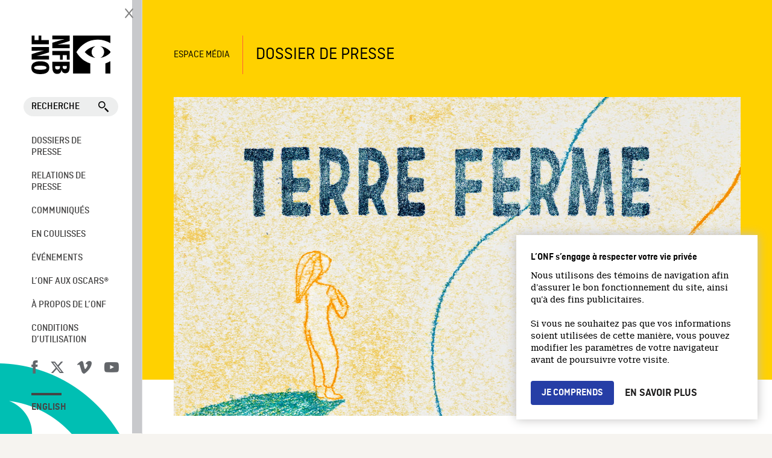

--- FILE ---
content_type: text/html; charset=UTF-8
request_url: https://espacemedia.onf.ca/epk/terre-ferme/
body_size: 20261
content:
<!doctype html>
<html lang="fr-FR" class="no-js">
	<head>
		<meta charset="UTF-8">
		<title>Terre ferme - Espace Média : Espace Média</title>

		<link href="//www.google-analytics.com" rel="dns-prefetch">
		
		<link rel="shortcut icon" type="image/ico" href="https://media1.onf.ca/medias/favicon.ico" />
		<link rel="apple-touch-icon" type="image/ico" href="https://media1.nfb.ca/medias/nfb_tube/uploaded_images/2014/apple-touch-icon.png" />
		<link rel="apple-touch-icon" type="image/ico" size="76x76" href="https://media1.nfb.ca/medias/nfb_tube/uploaded_images/2014/apple-touch-icon-76x76.png" />
		<link rel="apple-touch-icon" type="image/ico" size="120x120" href="https://media1.nfb.ca/medias/nfb_tube/uploaded_images/2014/apple-touch-icon-120X120.png" />
		<link rel="apple-touch-icon" type="image/ico" size="152x152" href="https://media1.nfb.ca/medias/nfb_tube/uploaded_images/2014/apple-touch-icon-152x152.png" />
		
		<link href='https://fonts.googleapis.com/css?family=Open+Sans:400,300,600,700' rel='stylesheet' type='text/css'>
		<link rel="stylesheet" href="https://maxcdn.bootstrapcdn.com/font-awesome/4.4.0/css/font-awesome.min.css">
		
		<link href="https://fonts.googleapis.com/icon?family=Material+Icons" rel="stylesheet">
		
	  
		<script src="https://espacemedia.onf.ca/wp-content/themes/th-media-fr/js/custom/public/layout/openOrCloseNav.js"></script> 
		
		
		

		

		
		

		<meta http-equiv="X-UA-Compatible" content="IE=edge,chrome=1">
		
		<meta name="viewport" content="width=device-width" />		
		<meta name="description" content="">
		

		    <script>
      window.dataLayer = window.dataLayer || [];
      window.dataLayer.push({
      'measurement_id' : 'G-9Q9NC5M0HQ'      });
    </script>
 
<!-- Google Tag Manager -->
    <script>
      (function(w,d,s,l,i){w[l]=w[l]||[];w[l].push({'gtm.start':
      new Date().getTime(),event:'gtm.js'});var f=d.getElementsByTagName(s)[0],
      j=d.createElement(s),dl=l!='dataLayer'?'&l='+l:'';j.async=true;j.src=
      'https://www.googletagmanager.com/gtm.js?id='+i+dl;f.parentNode.insertBefore(j,f);
      })(window,document,'script','dataLayer','GTM-KZB93BQ');
    </script>
    <!-- End Google Tag Manager -->
   
    <!-- Google Tag Manager -->
    <script>(function(w,d,s,l,i){w[l]=w[l]||[];w[l].push({'gtm.start':
    new Date().getTime(),event:'gtm.js'});var f=d.getElementsByTagName(s)[0],
    j=d.createElement(s),dl=l!='dataLayer'?'&l='+l:'';j.async=true;j.src=
    'https://www.googletagmanager.com/gtm.js?id='+i+dl;f.parentNode.insertBefore(j,f);
    })(window,document,'script','dataLayer','GTM-NLQ6TKD');
    </script>
    <!-- End Google Tag Manager -->
		
		

		<meta name='robots' content='noindex, follow' />
	<style>img:is([sizes="auto" i], [sizes^="auto," i]) { contain-intrinsic-size: 3000px 1500px }</style>
	
<!-- Google Tag Manager for WordPress by gtm4wp.com -->
<script data-cfasync="false" data-pagespeed-no-defer>
	var gtm4wp_datalayer_name = "dataLayer";
	var dataLayer = dataLayer || [];
</script>
<!-- End Google Tag Manager for WordPress by gtm4wp.com -->
	<!-- This site is optimized with the Yoast SEO plugin v26.3 - https://yoast.com/wordpress/plugins/seo/ -->
	<meta property="og:locale" content="fr_FR" />
	<meta property="og:type" content="article" />
	<meta property="og:title" content="Terre ferme - Espace Média" />
	<meta property="og:url" content="https://espacemedia.onf.ca/epk/terre-ferme/" />
	<meta property="og:site_name" content="Espace Média" />
	<meta property="article:modified_time" content="2023-02-13T21:44:15+00:00" />
	<meta property="og:image" content="https://espacemedia.onf.ca/wp-content/uploads/Terre-ferme_1440-810_FR.jpg" />
	<meta property="og:image:width" content="1440" />
	<meta property="og:image:height" content="810" />
	<meta property="og:image:type" content="image/jpeg" />
	<meta name="twitter:card" content="summary_large_image" />
	<script type="application/ld+json" class="yoast-schema-graph">{"@context":"https://schema.org","@graph":[{"@type":"WebPage","@id":"https://espacemedia.onf.ca/epk/terre-ferme/","url":"https://espacemedia.onf.ca/epk/terre-ferme/","name":"Terre ferme - Espace Média","isPartOf":{"@id":"https://espacemedia.onf.ca/#website"},"primaryImageOfPage":{"@id":"https://espacemedia.onf.ca/epk/terre-ferme/#primaryimage"},"image":{"@id":"https://espacemedia.onf.ca/epk/terre-ferme/#primaryimage"},"thumbnailUrl":"https://espacemedia.onf.ca/wp-content/uploads/Terre-ferme_1440-810_FR.jpg","datePublished":"2022-07-19T12:58:01+00:00","dateModified":"2023-02-13T21:44:15+00:00","breadcrumb":{"@id":"https://espacemedia.onf.ca/epk/terre-ferme/#breadcrumb"},"inLanguage":"fr-FR","potentialAction":[{"@type":"ReadAction","target":["https://espacemedia.onf.ca/epk/terre-ferme/"]}]},{"@type":"ImageObject","inLanguage":"fr-FR","@id":"https://espacemedia.onf.ca/epk/terre-ferme/#primaryimage","url":"https://espacemedia.onf.ca/wp-content/uploads/Terre-ferme_1440-810_FR.jpg","contentUrl":"https://espacemedia.onf.ca/wp-content/uploads/Terre-ferme_1440-810_FR.jpg","width":1440,"height":810},{"@type":"BreadcrumbList","@id":"https://espacemedia.onf.ca/epk/terre-ferme/#breadcrumb","itemListElement":[{"@type":"ListItem","position":1,"name":"Home","item":"https://espacemedia.onf.ca/"},{"@type":"ListItem","position":2,"name":"EPK","item":"https://espacemedia.onf.ca/epk/"},{"@type":"ListItem","position":3,"name":"Terre ferme"}]},{"@type":"WebSite","@id":"https://espacemedia.onf.ca/#website","url":"https://espacemedia.onf.ca/","name":"Espace Média","description":"","publisher":{"@id":"https://espacemedia.onf.ca/#organization"},"potentialAction":[{"@type":"SearchAction","target":{"@type":"EntryPoint","urlTemplate":"https://espacemedia.onf.ca/?s={search_term_string}"},"query-input":{"@type":"PropertyValueSpecification","valueRequired":true,"valueName":"search_term_string"}}],"inLanguage":"fr-FR"},{"@type":"Organization","@id":"https://espacemedia.onf.ca/#organization","name":"Espace Média","url":"https://espacemedia.onf.ca/","logo":{"@type":"ImageObject","inLanguage":"fr-FR","@id":"https://espacemedia.onf.ca/#/schema/logo/image/","url":"https://espacemedia.onf.ca/wp-content/uploads/og-image.e23195125873.png","contentUrl":"https://espacemedia.onf.ca/wp-content/uploads/og-image.e23195125873.png","width":200,"height":200,"caption":"Espace Média"},"image":{"@id":"https://espacemedia.onf.ca/#/schema/logo/image/"}}]}</script>
	<!-- / Yoast SEO plugin. -->


<link rel='dns-prefetch' href='//code.jquery.com' />
<link rel='dns-prefetch' href='//fonts.googleapis.com' />
<script type="text/javascript">
/* <![CDATA[ */
window._wpemojiSettings = {"baseUrl":"https:\/\/s.w.org\/images\/core\/emoji\/16.0.1\/72x72\/","ext":".png","svgUrl":"https:\/\/s.w.org\/images\/core\/emoji\/16.0.1\/svg\/","svgExt":".svg","source":{"concatemoji":"https:\/\/espacemedia.onf.ca\/wp-includes\/js\/wp-emoji-release.min.js?ver=6.8.3"}};
/*! This file is auto-generated */
!function(s,n){var o,i,e;function c(e){try{var t={supportTests:e,timestamp:(new Date).valueOf()};sessionStorage.setItem(o,JSON.stringify(t))}catch(e){}}function p(e,t,n){e.clearRect(0,0,e.canvas.width,e.canvas.height),e.fillText(t,0,0);var t=new Uint32Array(e.getImageData(0,0,e.canvas.width,e.canvas.height).data),a=(e.clearRect(0,0,e.canvas.width,e.canvas.height),e.fillText(n,0,0),new Uint32Array(e.getImageData(0,0,e.canvas.width,e.canvas.height).data));return t.every(function(e,t){return e===a[t]})}function u(e,t){e.clearRect(0,0,e.canvas.width,e.canvas.height),e.fillText(t,0,0);for(var n=e.getImageData(16,16,1,1),a=0;a<n.data.length;a++)if(0!==n.data[a])return!1;return!0}function f(e,t,n,a){switch(t){case"flag":return n(e,"\ud83c\udff3\ufe0f\u200d\u26a7\ufe0f","\ud83c\udff3\ufe0f\u200b\u26a7\ufe0f")?!1:!n(e,"\ud83c\udde8\ud83c\uddf6","\ud83c\udde8\u200b\ud83c\uddf6")&&!n(e,"\ud83c\udff4\udb40\udc67\udb40\udc62\udb40\udc65\udb40\udc6e\udb40\udc67\udb40\udc7f","\ud83c\udff4\u200b\udb40\udc67\u200b\udb40\udc62\u200b\udb40\udc65\u200b\udb40\udc6e\u200b\udb40\udc67\u200b\udb40\udc7f");case"emoji":return!a(e,"\ud83e\udedf")}return!1}function g(e,t,n,a){var r="undefined"!=typeof WorkerGlobalScope&&self instanceof WorkerGlobalScope?new OffscreenCanvas(300,150):s.createElement("canvas"),o=r.getContext("2d",{willReadFrequently:!0}),i=(o.textBaseline="top",o.font="600 32px Arial",{});return e.forEach(function(e){i[e]=t(o,e,n,a)}),i}function t(e){var t=s.createElement("script");t.src=e,t.defer=!0,s.head.appendChild(t)}"undefined"!=typeof Promise&&(o="wpEmojiSettingsSupports",i=["flag","emoji"],n.supports={everything:!0,everythingExceptFlag:!0},e=new Promise(function(e){s.addEventListener("DOMContentLoaded",e,{once:!0})}),new Promise(function(t){var n=function(){try{var e=JSON.parse(sessionStorage.getItem(o));if("object"==typeof e&&"number"==typeof e.timestamp&&(new Date).valueOf()<e.timestamp+604800&&"object"==typeof e.supportTests)return e.supportTests}catch(e){}return null}();if(!n){if("undefined"!=typeof Worker&&"undefined"!=typeof OffscreenCanvas&&"undefined"!=typeof URL&&URL.createObjectURL&&"undefined"!=typeof Blob)try{var e="postMessage("+g.toString()+"("+[JSON.stringify(i),f.toString(),p.toString(),u.toString()].join(",")+"));",a=new Blob([e],{type:"text/javascript"}),r=new Worker(URL.createObjectURL(a),{name:"wpTestEmojiSupports"});return void(r.onmessage=function(e){c(n=e.data),r.terminate(),t(n)})}catch(e){}c(n=g(i,f,p,u))}t(n)}).then(function(e){for(var t in e)n.supports[t]=e[t],n.supports.everything=n.supports.everything&&n.supports[t],"flag"!==t&&(n.supports.everythingExceptFlag=n.supports.everythingExceptFlag&&n.supports[t]);n.supports.everythingExceptFlag=n.supports.everythingExceptFlag&&!n.supports.flag,n.DOMReady=!1,n.readyCallback=function(){n.DOMReady=!0}}).then(function(){return e}).then(function(){var e;n.supports.everything||(n.readyCallback(),(e=n.source||{}).concatemoji?t(e.concatemoji):e.wpemoji&&e.twemoji&&(t(e.twemoji),t(e.wpemoji)))}))}((window,document),window._wpemojiSettings);
/* ]]> */
</script>
<style id='wp-emoji-styles-inline-css' type='text/css'>

	img.wp-smiley, img.emoji {
		display: inline !important;
		border: none !important;
		box-shadow: none !important;
		height: 1em !important;
		width: 1em !important;
		margin: 0 0.07em !important;
		vertical-align: -0.1em !important;
		background: none !important;
		padding: 0 !important;
	}
</style>
<link rel='stylesheet' id='wp-block-library-css' href='https://espacemedia.onf.ca/wp-includes/css/dist/block-library/style.min.css?ver=6.8.3' media='all' />
<style id='classic-theme-styles-inline-css' type='text/css'>
/*! This file is auto-generated */
.wp-block-button__link{color:#fff;background-color:#32373c;border-radius:9999px;box-shadow:none;text-decoration:none;padding:calc(.667em + 2px) calc(1.333em + 2px);font-size:1.125em}.wp-block-file__button{background:#32373c;color:#fff;text-decoration:none}
</style>
<link rel='stylesheet' id='dashicons-css' href='https://espacemedia.onf.ca/wp-includes/css/dashicons.min.css?ver=6.8.3' media='all' />
<link rel='stylesheet' id='essgrid-blocks-editor-css-css' href='https://espacemedia.onf.ca/wp-content/plugins/essential-grid/admin/includes/builders/gutenberg/build/index.css?ver=1742233639' media='all' />
<style id='global-styles-inline-css' type='text/css'>
:root{--wp--preset--aspect-ratio--square: 1;--wp--preset--aspect-ratio--4-3: 4/3;--wp--preset--aspect-ratio--3-4: 3/4;--wp--preset--aspect-ratio--3-2: 3/2;--wp--preset--aspect-ratio--2-3: 2/3;--wp--preset--aspect-ratio--16-9: 16/9;--wp--preset--aspect-ratio--9-16: 9/16;--wp--preset--color--black: #000000;--wp--preset--color--cyan-bluish-gray: #abb8c3;--wp--preset--color--white: #ffffff;--wp--preset--color--pale-pink: #f78da7;--wp--preset--color--vivid-red: #cf2e2e;--wp--preset--color--luminous-vivid-orange: #ff6900;--wp--preset--color--luminous-vivid-amber: #fcb900;--wp--preset--color--light-green-cyan: #7bdcb5;--wp--preset--color--vivid-green-cyan: #00d084;--wp--preset--color--pale-cyan-blue: #8ed1fc;--wp--preset--color--vivid-cyan-blue: #0693e3;--wp--preset--color--vivid-purple: #9b51e0;--wp--preset--gradient--vivid-cyan-blue-to-vivid-purple: linear-gradient(135deg,rgba(6,147,227,1) 0%,rgb(155,81,224) 100%);--wp--preset--gradient--light-green-cyan-to-vivid-green-cyan: linear-gradient(135deg,rgb(122,220,180) 0%,rgb(0,208,130) 100%);--wp--preset--gradient--luminous-vivid-amber-to-luminous-vivid-orange: linear-gradient(135deg,rgba(252,185,0,1) 0%,rgba(255,105,0,1) 100%);--wp--preset--gradient--luminous-vivid-orange-to-vivid-red: linear-gradient(135deg,rgba(255,105,0,1) 0%,rgb(207,46,46) 100%);--wp--preset--gradient--very-light-gray-to-cyan-bluish-gray: linear-gradient(135deg,rgb(238,238,238) 0%,rgb(169,184,195) 100%);--wp--preset--gradient--cool-to-warm-spectrum: linear-gradient(135deg,rgb(74,234,220) 0%,rgb(151,120,209) 20%,rgb(207,42,186) 40%,rgb(238,44,130) 60%,rgb(251,105,98) 80%,rgb(254,248,76) 100%);--wp--preset--gradient--blush-light-purple: linear-gradient(135deg,rgb(255,206,236) 0%,rgb(152,150,240) 100%);--wp--preset--gradient--blush-bordeaux: linear-gradient(135deg,rgb(254,205,165) 0%,rgb(254,45,45) 50%,rgb(107,0,62) 100%);--wp--preset--gradient--luminous-dusk: linear-gradient(135deg,rgb(255,203,112) 0%,rgb(199,81,192) 50%,rgb(65,88,208) 100%);--wp--preset--gradient--pale-ocean: linear-gradient(135deg,rgb(255,245,203) 0%,rgb(182,227,212) 50%,rgb(51,167,181) 100%);--wp--preset--gradient--electric-grass: linear-gradient(135deg,rgb(202,248,128) 0%,rgb(113,206,126) 100%);--wp--preset--gradient--midnight: linear-gradient(135deg,rgb(2,3,129) 0%,rgb(40,116,252) 100%);--wp--preset--font-size--small: 13px;--wp--preset--font-size--medium: 20px;--wp--preset--font-size--large: 36px;--wp--preset--font-size--x-large: 42px;--wp--preset--spacing--20: 0.44rem;--wp--preset--spacing--30: 0.67rem;--wp--preset--spacing--40: 1rem;--wp--preset--spacing--50: 1.5rem;--wp--preset--spacing--60: 2.25rem;--wp--preset--spacing--70: 3.38rem;--wp--preset--spacing--80: 5.06rem;--wp--preset--shadow--natural: 6px 6px 9px rgba(0, 0, 0, 0.2);--wp--preset--shadow--deep: 12px 12px 50px rgba(0, 0, 0, 0.4);--wp--preset--shadow--sharp: 6px 6px 0px rgba(0, 0, 0, 0.2);--wp--preset--shadow--outlined: 6px 6px 0px -3px rgba(255, 255, 255, 1), 6px 6px rgba(0, 0, 0, 1);--wp--preset--shadow--crisp: 6px 6px 0px rgba(0, 0, 0, 1);}:where(.is-layout-flex){gap: 0.5em;}:where(.is-layout-grid){gap: 0.5em;}body .is-layout-flex{display: flex;}.is-layout-flex{flex-wrap: wrap;align-items: center;}.is-layout-flex > :is(*, div){margin: 0;}body .is-layout-grid{display: grid;}.is-layout-grid > :is(*, div){margin: 0;}:where(.wp-block-columns.is-layout-flex){gap: 2em;}:where(.wp-block-columns.is-layout-grid){gap: 2em;}:where(.wp-block-post-template.is-layout-flex){gap: 1.25em;}:where(.wp-block-post-template.is-layout-grid){gap: 1.25em;}.has-black-color{color: var(--wp--preset--color--black) !important;}.has-cyan-bluish-gray-color{color: var(--wp--preset--color--cyan-bluish-gray) !important;}.has-white-color{color: var(--wp--preset--color--white) !important;}.has-pale-pink-color{color: var(--wp--preset--color--pale-pink) !important;}.has-vivid-red-color{color: var(--wp--preset--color--vivid-red) !important;}.has-luminous-vivid-orange-color{color: var(--wp--preset--color--luminous-vivid-orange) !important;}.has-luminous-vivid-amber-color{color: var(--wp--preset--color--luminous-vivid-amber) !important;}.has-light-green-cyan-color{color: var(--wp--preset--color--light-green-cyan) !important;}.has-vivid-green-cyan-color{color: var(--wp--preset--color--vivid-green-cyan) !important;}.has-pale-cyan-blue-color{color: var(--wp--preset--color--pale-cyan-blue) !important;}.has-vivid-cyan-blue-color{color: var(--wp--preset--color--vivid-cyan-blue) !important;}.has-vivid-purple-color{color: var(--wp--preset--color--vivid-purple) !important;}.has-black-background-color{background-color: var(--wp--preset--color--black) !important;}.has-cyan-bluish-gray-background-color{background-color: var(--wp--preset--color--cyan-bluish-gray) !important;}.has-white-background-color{background-color: var(--wp--preset--color--white) !important;}.has-pale-pink-background-color{background-color: var(--wp--preset--color--pale-pink) !important;}.has-vivid-red-background-color{background-color: var(--wp--preset--color--vivid-red) !important;}.has-luminous-vivid-orange-background-color{background-color: var(--wp--preset--color--luminous-vivid-orange) !important;}.has-luminous-vivid-amber-background-color{background-color: var(--wp--preset--color--luminous-vivid-amber) !important;}.has-light-green-cyan-background-color{background-color: var(--wp--preset--color--light-green-cyan) !important;}.has-vivid-green-cyan-background-color{background-color: var(--wp--preset--color--vivid-green-cyan) !important;}.has-pale-cyan-blue-background-color{background-color: var(--wp--preset--color--pale-cyan-blue) !important;}.has-vivid-cyan-blue-background-color{background-color: var(--wp--preset--color--vivid-cyan-blue) !important;}.has-vivid-purple-background-color{background-color: var(--wp--preset--color--vivid-purple) !important;}.has-black-border-color{border-color: var(--wp--preset--color--black) !important;}.has-cyan-bluish-gray-border-color{border-color: var(--wp--preset--color--cyan-bluish-gray) !important;}.has-white-border-color{border-color: var(--wp--preset--color--white) !important;}.has-pale-pink-border-color{border-color: var(--wp--preset--color--pale-pink) !important;}.has-vivid-red-border-color{border-color: var(--wp--preset--color--vivid-red) !important;}.has-luminous-vivid-orange-border-color{border-color: var(--wp--preset--color--luminous-vivid-orange) !important;}.has-luminous-vivid-amber-border-color{border-color: var(--wp--preset--color--luminous-vivid-amber) !important;}.has-light-green-cyan-border-color{border-color: var(--wp--preset--color--light-green-cyan) !important;}.has-vivid-green-cyan-border-color{border-color: var(--wp--preset--color--vivid-green-cyan) !important;}.has-pale-cyan-blue-border-color{border-color: var(--wp--preset--color--pale-cyan-blue) !important;}.has-vivid-cyan-blue-border-color{border-color: var(--wp--preset--color--vivid-cyan-blue) !important;}.has-vivid-purple-border-color{border-color: var(--wp--preset--color--vivid-purple) !important;}.has-vivid-cyan-blue-to-vivid-purple-gradient-background{background: var(--wp--preset--gradient--vivid-cyan-blue-to-vivid-purple) !important;}.has-light-green-cyan-to-vivid-green-cyan-gradient-background{background: var(--wp--preset--gradient--light-green-cyan-to-vivid-green-cyan) !important;}.has-luminous-vivid-amber-to-luminous-vivid-orange-gradient-background{background: var(--wp--preset--gradient--luminous-vivid-amber-to-luminous-vivid-orange) !important;}.has-luminous-vivid-orange-to-vivid-red-gradient-background{background: var(--wp--preset--gradient--luminous-vivid-orange-to-vivid-red) !important;}.has-very-light-gray-to-cyan-bluish-gray-gradient-background{background: var(--wp--preset--gradient--very-light-gray-to-cyan-bluish-gray) !important;}.has-cool-to-warm-spectrum-gradient-background{background: var(--wp--preset--gradient--cool-to-warm-spectrum) !important;}.has-blush-light-purple-gradient-background{background: var(--wp--preset--gradient--blush-light-purple) !important;}.has-blush-bordeaux-gradient-background{background: var(--wp--preset--gradient--blush-bordeaux) !important;}.has-luminous-dusk-gradient-background{background: var(--wp--preset--gradient--luminous-dusk) !important;}.has-pale-ocean-gradient-background{background: var(--wp--preset--gradient--pale-ocean) !important;}.has-electric-grass-gradient-background{background: var(--wp--preset--gradient--electric-grass) !important;}.has-midnight-gradient-background{background: var(--wp--preset--gradient--midnight) !important;}.has-small-font-size{font-size: var(--wp--preset--font-size--small) !important;}.has-medium-font-size{font-size: var(--wp--preset--font-size--medium) !important;}.has-large-font-size{font-size: var(--wp--preset--font-size--large) !important;}.has-x-large-font-size{font-size: var(--wp--preset--font-size--x-large) !important;}
:where(.wp-block-post-template.is-layout-flex){gap: 1.25em;}:where(.wp-block-post-template.is-layout-grid){gap: 1.25em;}
:where(.wp-block-columns.is-layout-flex){gap: 2em;}:where(.wp-block-columns.is-layout-grid){gap: 2em;}
:root :where(.wp-block-pullquote){font-size: 1.5em;line-height: 1.6;}
</style>
<link rel='stylesheet' id='go-portfolio-magnific-popup-styles-css' href='https://espacemedia.onf.ca/wp-content/plugins/go_portfolio/assets/plugins/magnific-popup/magnific-popup.css?ver=1.6.1' media='all' />
<link rel='stylesheet' id='go-portfolio-styles-css' href='https://espacemedia.onf.ca/wp-content/plugins/go_portfolio/assets/css/go_portfolio_styles.css?ver=1.6.1' media='all' />
<link rel='stylesheet' id='html5blank-css' href='https://espacemedia.onf.ca/wp-content/themes/th-media-fr/style.css?v7&#038;ver=1.0' media='all' />
<link rel='stylesheet' id='uikit-css' href='https://espacemedia.onf.ca/wp-content/themes/th-media-fr/css/uikit.almost-flat.css?ver=2.21' media='all' />
<link rel='stylesheet' id='bootstrapcssonf-css' href='https://espacemedia.onf.ca/wp-content/themes/th-media-fr/bootstrap-nfb.css?v7&#038;ver=1.0' media='all' />
<link rel='stylesheet' id='maincss-css' href='https://espacemedia.onf.ca/wp-content/themes/th-media-fr/main.css?v7&#038;ver=1.0' media='all' />
<link rel='stylesheet' id='styleguide-css' href='https://espacemedia.onf.ca/wp-content/themes/th-media-fr/css/styleGuide.css?ver=1.0' media='all' />
<link rel='stylesheet' id='mymodal-css' href='https://espacemedia.onf.ca/wp-content/themes/th-media-fr/mymodal.css?ver=1.0' media='all' />
<link rel='stylesheet' id='searchwp-forms-css' href='https://espacemedia.onf.ca/wp-content/plugins/searchwp/assets/css/frontend/search-forms.min.css?ver=4.5.3' media='all' />
<link rel='stylesheet' id='tp-fontello-css' href='https://espacemedia.onf.ca/wp-content/plugins/essential-grid/public/assets/font/fontello/css/fontello.css?ver=3.1.9.4' media='all' />
<link rel='stylesheet' id='esg-plugin-settings-css' href='https://espacemedia.onf.ca/wp-content/plugins/essential-grid/public/assets/css/settings.css?ver=3.1.9.4' media='all' />
<link rel='stylesheet' id='tp-open-sans-css' href='https://fonts.googleapis.com/css?family=Open+Sans%3A300%2C400%2C600%2C700%2C800&#038;ver=1.1.6' media='all' />
<link rel='stylesheet' id='tp-raleway-css' href='https://fonts.googleapis.com/css?family=Raleway%3A100%2C200%2C300%2C400%2C500%2C600%2C700%2C800%2C900&#038;ver=1.1.6' media='all' />
<link rel='stylesheet' id='tp-droid-serif-css' href='https://fonts.googleapis.com/css?family=Droid+Serif%3A400%2C700&#038;ver=1.1.6' media='all' />
<script type="text/javascript" src="https://code.jquery.com/jquery-2.1.1.min.js?ver=2.1.1" id="jquery-js"></script>
<script type="text/javascript" src="https://espacemedia.onf.ca/wp-content/themes/th-media-fr/js/scripts.js?ver=1.0.0" id="html5blankscripts-js"></script>
<script type="text/javascript" src="https://espacemedia.onf.ca/wp-content/themes/th-media-fr/js/lib/uikit.js?ver=2.21.0" id="uikitjs-js"></script>
<script type="text/javascript" src="//espacemedia.onf.ca/wp-content/plugins/revslider/sr6/assets/js/rbtools.min.js?ver=6.7.29" async id="tp-tools-js"></script>
<script type="text/javascript" src="//espacemedia.onf.ca/wp-content/plugins/revslider/sr6/assets/js/rs6.min.js?ver=6.7.31" async id="revmin-js"></script>
<script type="text/javascript" src="https://espacemedia.onf.ca/wp-content/themes/th-media-fr/js/jszip.js?ver=3.7.0" id="jszip-js"></script>
<script type="text/javascript" src="https://espacemedia.onf.ca/wp-content/themes/th-media-fr/js/FileSaver.js?ver=2.0.0" id="FileSaver-js"></script>
<script type="text/javascript" src="https://espacemedia.onf.ca/wp-content/themes/th-media-fr/js/jszip-utils.js?ver=6.8.3" id="jszip-utils-js"></script>
<link rel="https://api.w.org/" href="https://espacemedia.onf.ca/wp-json/" /><link rel="alternate" title="oEmbed (JSON)" type="application/json+oembed" href="https://espacemedia.onf.ca/wp-json/oembed/1.0/embed?url=https%3A%2F%2Fespacemedia.onf.ca%2Fepk%2Fterre-ferme%2F" />
<link rel="alternate" title="oEmbed (XML)" type="text/xml+oembed" href="https://espacemedia.onf.ca/wp-json/oembed/1.0/embed?url=https%3A%2F%2Fespacemedia.onf.ca%2Fepk%2Fterre-ferme%2F&#038;format=xml" />

<!-- Google Tag Manager for WordPress by gtm4wp.com -->
<!-- GTM Container placement set to automatic -->
<script data-cfasync="false" data-pagespeed-no-defer type="text/javascript">
	var dataLayer_content = {"pagePostType":"epk","pagePostType2":"single-epk","pageCategory":["projets"],"pagePostAuthor":"Michelle Rozon"};
	dataLayer.push( dataLayer_content );
</script>
<script data-cfasync="false" data-pagespeed-no-defer type="text/javascript">
(function(w,d,s,l,i){w[l]=w[l]||[];w[l].push({'gtm.start':
new Date().getTime(),event:'gtm.js'});var f=d.getElementsByTagName(s)[0],
j=d.createElement(s),dl=l!='dataLayer'?'&l='+l:'';j.async=true;j.src=
'//www.googletagmanager.com/gtm.js?id='+i+dl;f.parentNode.insertBefore(j,f);
})(window,document,'script','dataLayer','GTM-KZB93BQ');
</script>
<!-- End Google Tag Manager for WordPress by gtm4wp.com --><meta name="generator" content="Powered by Slider Revolution 6.7.31 - responsive, Mobile-Friendly Slider Plugin for WordPress with comfortable drag and drop interface." />
<script>function setREVStartSize(e){
			//window.requestAnimationFrame(function() {
				window.RSIW = window.RSIW===undefined ? window.innerWidth : window.RSIW;
				window.RSIH = window.RSIH===undefined ? window.innerHeight : window.RSIH;
				try {
					var pw = document.getElementById(e.c).parentNode.offsetWidth,
						newh;
					pw = pw===0 || isNaN(pw) || (e.l=="fullwidth" || e.layout=="fullwidth") ? window.RSIW : pw;
					e.tabw = e.tabw===undefined ? 0 : parseInt(e.tabw);
					e.thumbw = e.thumbw===undefined ? 0 : parseInt(e.thumbw);
					e.tabh = e.tabh===undefined ? 0 : parseInt(e.tabh);
					e.thumbh = e.thumbh===undefined ? 0 : parseInt(e.thumbh);
					e.tabhide = e.tabhide===undefined ? 0 : parseInt(e.tabhide);
					e.thumbhide = e.thumbhide===undefined ? 0 : parseInt(e.thumbhide);
					e.mh = e.mh===undefined || e.mh=="" || e.mh==="auto" ? 0 : parseInt(e.mh,0);
					if(e.layout==="fullscreen" || e.l==="fullscreen")
						newh = Math.max(e.mh,window.RSIH);
					else{
						e.gw = Array.isArray(e.gw) ? e.gw : [e.gw];
						for (var i in e.rl) if (e.gw[i]===undefined || e.gw[i]===0) e.gw[i] = e.gw[i-1];
						e.gh = e.el===undefined || e.el==="" || (Array.isArray(e.el) && e.el.length==0)? e.gh : e.el;
						e.gh = Array.isArray(e.gh) ? e.gh : [e.gh];
						for (var i in e.rl) if (e.gh[i]===undefined || e.gh[i]===0) e.gh[i] = e.gh[i-1];
											
						var nl = new Array(e.rl.length),
							ix = 0,
							sl;
						e.tabw = e.tabhide>=pw ? 0 : e.tabw;
						e.thumbw = e.thumbhide>=pw ? 0 : e.thumbw;
						e.tabh = e.tabhide>=pw ? 0 : e.tabh;
						e.thumbh = e.thumbhide>=pw ? 0 : e.thumbh;
						for (var i in e.rl) nl[i] = e.rl[i]<window.RSIW ? 0 : e.rl[i];
						sl = nl[0];
						for (var i in nl) if (sl>nl[i] && nl[i]>0) { sl = nl[i]; ix=i;}
						var m = pw>(e.gw[ix]+e.tabw+e.thumbw) ? 1 : (pw-(e.tabw+e.thumbw)) / (e.gw[ix]);
						newh =  (e.gh[ix] * m) + (e.tabh + e.thumbh);
					}
					var el = document.getElementById(e.c);
					if (el!==null && el) el.style.height = newh+"px";
					el = document.getElementById(e.c+"_wrapper");
					if (el!==null && el) {
						el.style.height = newh+"px";
						el.style.display = "block";
					}
				} catch(e){
					console.log("Failure at Presize of Slider:" + e)
				}
			//});
		  };</script>
		<style type="text/css" id="wp-custom-css">
			.child-laurels{display: inline-block;}




.icon-blogue::before{width: 30px; display: inline-block}


@media (min-width: 768px){
.icon-blogue::before {
width: 18px;
display: inline-block
}
	}


.wrapper_content_singlecomm ol,
.wrapper_content_singlecomm ul ol {
    list-style-type: decimal; /* Use decimal for numbered lists */
    list-style-position: inside;
    margin-left: 15px;
}


		</style>
				
		
		
		

		

		
		
		
	
	</head>
		
		<body class="wp-singular epk-template-default single single-epk postid-23526 wp-theme-th-media-fr terre-ferme" id="film_riche_onf_page" class="film-page">
			
			
			
<dialog id="cookies-banner" class="nfb-dialog hide" open>
  <div class="nfb-font__body--sm--serif">
	<span class="nfb-font__title--md">L’ONF s’engage à respecter votre vie privée</span>
	<p class="nfb-font__body--md--serif">
	  Nous utilisons des témoins de navigation afin d’assurer le bon fonctionnement du site, ainsi qu’à des fins publicitaires.<br><br>Si vous ne souhaitez pas que vos informations soient utilisées de cette manière, vous pouvez modifier les paramètres de votre navigateur avant de poursuivre votre visite.
	</p>
  </div>
  <div class="nfb-dialog__button-container">
	<button class="nfb-button nfb-button--blue--filled" data-js-el="close-btn">Je comprends</button>
	<a class="nfb-button nfb-button--discreet" href="https://aide.onf.ca/temoins/" target="_blank">En savoir plus</a>
  </div>
</dialog>
			
			
			<script src="https://espacemedia.onf.ca/wp-content/themes/th-media-fr/js/vendor/jquery/modernizr-8.2.3.js"></script>
			
			
			
			
		
		



	<div id="l-generalContainer" class="">
			
			
		<nav id="l-leftNav-collapsed">
			<a href="#" class="toggle-nav-visibility l-toggleItem ">
				<span class="menuHam">
			</span></a>
			<a href="https://espacemedia.onf.ca" class="l-logoOnf hidden-xs hidden-sm vert"><img src="https://espacemedia.onf.ca/wp-content/themes/th-media-fr/img/ONF_Logo_ver_noir_sm-d.svg" alt="NFB - ONF"  />
			</a>
			<a href="https://espacemedia.onf.ca" class="l-logoOnf visible-xs visible-sm horz"><img src="https://espacemedia.onf.ca/wp-content/themes/th-media-fr/img/ONF_Logo_hor_noir_sm-b.svg" alt="NFB - ONF">
			</a>
			<a href="https://espacemedia.onf.ca/recherche" class="l-searchItem icon-loupe"></a>
		</nav>


		<nav id="l-leftNav">
			
			<script>
				openOrCloseNav.init();
			</script>
			
			<a href="#" class="toggle-nav-visibility l-toggleItem hidden-xs hidden-sm is-close">
				<span class="menuHam">
			</span>
			</a>


			<div>
				<a href="https://espacemedia.onf.ca" class="l-logoOnf hidden-xs hidden-sm"><img src="https://espacemedia.onf.ca/wp-content/themes/th-media-fr/img/ONF_Logo_hor_noir_sm-b.svg" alt="NFB - ONF">
				</a>
				<ul>
					<li class="hidden-xs hidden-sm">
						<a href="https://espacemedia.onf.ca/recherche"  class="searchIcon">Recherche <div class="icon-loupe"></div></a>
					</li>
					<li><a data-gtm-event="nfb_menu" data-gtm-nfb_detail="sidebar" href="https://espacemedia.onf.ca/epks/">Dossiers de presse</a></li>
					<li><a data-gtm-event="nfb_menu" data-gtm-nfb_detail="sidebar" href="https://espacemedia.onf.ca/relations-de-presse/">Relations de presse</a></li>
					<li><a data-gtm-event="nfb_menu" data-gtm-nfb_detail="sidebar" href="https://espacemedia.onf.ca/communiques/">Communiqués</a></li>
					<li><a data-gtm-event="nfb_menu" data-gtm-nfb_detail="sidebar" href="https://espacemedia.onf.ca/encoulisses/">En coulisses</a></li>
					<li><a data-gtm-event="nfb_menu" data-gtm-nfb_detail="sidebar" href="https://evenements.onf.ca/" target="_blank">Événements</a></li>
					<li><a data-gtm-event="nfb_menu" data-gtm-nfb_detail="sidebar" href="https://espacemedia.onf.ca/oscars/">L’ONF AUX OSCARS®</a></li>
					<li><a data-gtm-event="nfb_menu" data-gtm-nfb_detail="sidebar" href="https://espacemedia.onf.ca#a-propos">À propos de l’ONF</a></li>
					
					
					
					<div class="terms">
<a data-uk-toggle="{target:'#terms-info'}">CONDITIONS D’UTILISATION</a><br>
<div id="terms-info" class="uk-hidden terms-text">Ce site contient du matériel promotionnel pour les productions de l’ONF qui est destiné à n’être utilisé que par les représentants des médias autorisés. Ce matériel peut être employé uniquement à des fins de publicité, de promotion, de compte rendu et à d’autres fins journalistiques. Toute autre utilisation, y compris dans un but commercial, est strictement interdite. Tout le contenu du site appartient à l’ONF, à ses concédants de licence ou à la personne reconnue comme étant le fournisseur du contenu, et il est fourni « en l’état » et «&nbsp;selon la disponibilité ». L’ONF ne formule aucune déclaration ni garantie quant au contenu.</div>
</div>
					
					
					
					<ul id="socialNav">
			  <li><a data-gtm-event="nfb_menu" data-gtm-nfb_detail="sidebar" href="http://www.facebook.com/onf.ca" target="_blank" title="Facebook"><i class="icon icon-facebook"></i></a></li>
			  <li><a data-gtm-event="nfb_menu" data-gtm-nfb_detail="sidebar" href="https://www.twitter.com/onf/" target="_blank" title="Twitter"><i class="icon icon-x"></i></a></li>
			  <li><a data-gtm-event="nfb_menu" data-gtm-nfb_detail="sidebar" href="https://vimeo.com/thenfb" target="_blank" title="Vimeo"><i class="icon icon-vimeo"></i></a></li>
			  <li><a data-gtm-event="nfb_menu" data-gtm-nfb_detail="sidebar" href="https://www.youtube.com/onf" target="_blank" title="YouTube"><i class="icon icon-youtube1"></i></a></li>
			</ul>
			
		
				</ul>
				
				

				<br>
				<ul id="languageSwitch" class="list-unstyled">
					  
					  <li>
						  
						<a class="myciutadella-semibold" id="language-switch" href="https://mediaspace.nfb.ca/epk/solid_ground" lang="en">English</a>  
						  
					  </li>
					</ul>
				


				



			</div>
		</nav>			    
				
<div id="l-rightContentSide">
	
<!-- 	<div class="lang-btn hidden-xs"><a href="#" class="btn btn-link">English</a></div> -->

		  
		  
		  



       <div class="top-bg-epk is-switch-color" data-idImgSwitchColor="pochetteFilm" data-switchColorCssProperty="background-color" data-switchColorType="brandColor"></div>
    

	
		<div id="l-mainPageContent">
			


	<main role="main">
		
<section class="l-blocBlanc l-bigContainer">
			<div class="l-contentContainer" id="filmTop">
				
				
				
				<div class="l-largeur90p">
		<div class="m-breadcrump-bar l-equal">
			<ol class="rowEqual">
				<li><h2>Espace média</h2></li>
				<li>
					<h1>Dossier de presse</h1>
				</li>
			</ol>
		</div>
	</div>
				
				
				
				
				
				<div class="l-largeur90p">
					
					
					
					
					<div class="banner_top">
							<img src="https://espacemedia.onf.ca/wp-content/uploads/Terre-ferme_1440-810_FR.jpg" alt="" id="pochetteFilm" />
						
			
			
			</div>
					
		
		<div id="filmContent" class="">


	
		<!-- article -->
		<article id="post-23526" class="post-23526 epk type-epk status-publish has-post-thumbnail hentry category-projets">


		
<div class="wrapper_main">
	<div class="uk-container uk-container-center uk-margin">	
					
				
		<div class="printpage">
			<!-- <i class="fa fa-file-word-o"></i>  &nbsp;<i class="fa fa-file-pdf-o"></i> -->
		</div>	

		
		
	<h1 style="margin-bottom: 0;">Terre ferme</h1>
	
<div class="titre-autre-langue">Solid Ground</div>
		
		
		
		
		
		
	<div class="infofilm">
	    <span class="realisateur">Beatriz Carvalho </span><br>
    	
	    <span class="annee">2022</span>
        
    
        <span class="annee">| 2 min 50 s</span>
        
    	<br>	
    <span class="annee">Court d'animation, Monotype</span>
    		
		
		<br>	
    <span class="annee">Version française</span>
    	
    
	</div>
    
   
    
    
    
				<div class="top-separation is-switch-color" data-idImgSwitchColor="pochetteFilm" data-switchColorCssProperty="border-top-color" data-switchColorType="brandColor"></div>
    		
		

			
			
			
			
			
			<h2>Prix et festivals</h2> 
			
			
			
			 
				
				<ul class="prizeList multicolumn-laurels-off"> 
				
			  
        	
			 				 
				 <li class="laurels-list-off icone-selection"><p>Sélection officielle<span>Rendez-vous du cinéma québécois (RVCQ), Canada (2023)</span></p></li>				
			 
			 			 


						 
			 </ul>			  <!-- multicolumn-laurels -->
			 
			 
        	
			
		
			 
			 
			 
			 
			 
			 			
<h2></h2><div class="bluelink wrapper_text_epk"><h6><span class="TextRun SCXW149235704 BCX9" lang="FR-CA" xml:lang="FR-CA" data-contrast="auto"><span class="NormalTextRun SCXW149235704 BCX9">Une production de l’Office national du film du Canada</span></span><span class="EOP SCXW149235704 BCX9" data-ccp-props="{&quot;201341983&quot;:0,&quot;335559739&quot;:160,&quot;335559740&quot;:259}"> </span></h6>
</div><h2></h2><div class="bluelink wrapper_text_epk"><p><strong><em>Terre ferme</em></strong> est un récit de voyage poétique et sonore, un journal intime qui nous révèle les pensées d’une femme immigrante, de retour dans son pays d’origine.</p>
<p>Recourant à une technique d’animation peu utilisée, le monotype, <strong><em>Terre ferme</em></strong> renvoie à l’expérience personnelle de la découverte de différents territoires et du sentiment d’être à la fois ailleurs et chez soi.</p>
<p>Un film de la collection <a href="https://espacemedia.onf.ca/epk/alambic/"><strong><em>Alambic</em></strong></a>, laboratoire de création du Studio d’animation du Programme français de l’ONF destiné aux cinéastes de la relève.</p>
<p>&nbsp;</p>
<h3><a href="https://www.onf.ca/film/alambic-terre-ferme/"><span style="color: #0000ff">Voir le film sur onf.ca</span></a></h3>
</div>	
	
	
	
	<h2 class="hidden-print">Affiche</h2>

<div class="uk-grid hidden-print">

			

	<div class="uk-width-medium-1-3">
		<div class="uk-thumbnail">
	
	
			<a href="https://espacemedia.onf.ca/wp-content/uploads/Terre-ferme_POSTER-24x36_RVB.jpg" target="_blank">
				 <img src="https://espacemedia.onf.ca/wp-content/uploads/Terre-ferme_POSTER-24x36_RVB-250x375.jpg" title="Terre-ferme_POSTER 24x36_RVB" alt="" />
			</a>
	
		
		   <div class="uk-thumbnail-caption-left bluelink" style="display:inline-block;"><small><a href="https://espacemedia.onf.ca/wp-content/uploads/Terre-ferme_POSTER-24x36_RVB.jpg" target="_blank"><i class="material-icons">&#xe2c4;</i> Télécharger</a></small></div>
		   
		
							
  

		</div> <!--uk-thumbnail-->
	</div> <!--uk-width-medium-1-3-->


		
				  
</div>
<!-- uk-grid -->
        	
<!-- End poster        	 -->
        	
        	
        	
        	
        	
        	
        	
        		
		
		<h2 class="hidden-print">Images</h2>

<div class="uk-grid hidden-print">

		    
                

        
        
        <div class="uk-width-medium-1-3">
    		<div class="uk-thumbnail">
        
        
		<div class="image-item">	
			<figure class="uk-overlay">
				
				
				<!-- Start Bootstrap spinner -->
					  <div class="spinner-border text-orange"  role="status" style="display: none; position: absolute; top: 10px; left: 10px">
							<span class="sr-only">Loading...</span>
						  </div>
						  <!-- End Bootstrap spinner -->
				
				
				
				
				<a class="" data-toggle="modal" data-target="#exampleModal-23518">
					 <img src="https://espacemedia.onf.ca/wp-content/uploads/Alambic_TerreFerme_2_-500x282.jpg" title="Alambic_TerreFerme_2_" alt="" />
				</a>
					
					
			
                
                
              

			</figure>
			
			
			
				<br>
				
				<div class="img-meta-data hide">
					<div class="img-metaitem hide">
						<div class="imgmeta-title">Title: <span>Alambic_TerreFerme_2_</span></div>
					</div>
					<div class="img-metaitem hide">
						<div class="imgmeta-alt">Photo: <span></span></div>
					</div>
					<div class="img-metaitem hide">
						<div class="imgmeta-caption">Légende: <span>Terre ferme (Beatriz Carvalho)</span></div>
					</div>
					<div class="img-metaitem hide">
						<div class="imgmeta-url">URL: <span>https://espacemedia.onf.ca/wp-content/uploads/Alambic_TerreFerme_2_.jpg</span></div>
					</div>
					<div class="img-metaitem hide">
						<div class="imgmeta-desc">Description: <span>Image tirée du film - Avec la permission de l'Office national du film du Canada,  2022</span></div>
					</div>
						
				</div>
			
		
			
			
			
            
               <div class="gnt-button uk-thumbnail-caption-left bluelink" style="display:inline-block;"><small><i class="material-icons">&#xe2c4;</i> Télécharger</small></div>
						  
               
                 
				<div class="uk-button-dropdown" style="display:inline-block;" data-uk-dropdown="{mode:'click', pos:'right-center'}">
                       
                       <div class="bluelink" style="display:inline-block; text-align:right !important; margin-left: 10px;">
                       		<small><a><i class="material-icons">info_outline</i> Description</a></small>
                       </div>
                          
                          			<div class="uk-dropdown caption-card">
                                          
                                          <figcaption class="caption-card">
											<small>Terre ferme (Beatriz Carvalho)</small><br>
			   							  </figcaption>
                                        
                                    </div>
                                    
                </div> <!--uk-button-dropdown-->
                				
				</div>
				<!-- image-item -->
                                
      
  
    		</div> <!--uk-thumbnail-->
        </div> <!--uk-width-medium-1-3-->
        
        
        

            
                

        
        
        <div class="uk-width-medium-1-3">
    		<div class="uk-thumbnail">
        
        
		<div class="image-item">	
			<figure class="uk-overlay">
				
				
				<!-- Start Bootstrap spinner -->
					  <div class="spinner-border text-orange"  role="status" style="display: none; position: absolute; top: 10px; left: 10px">
							<span class="sr-only">Loading...</span>
						  </div>
						  <!-- End Bootstrap spinner -->
				
				
				
				
				<a class="" data-toggle="modal" data-target="#exampleModal-23516">
					 <img src="https://espacemedia.onf.ca/wp-content/uploads/Alambic_TerreFerme_1_-500x282.jpg" title="Alambic_TerreFerme_1_" alt="" />
				</a>
					
					
			
                
                
              

			</figure>
			
			
			
				<br>
				
				<div class="img-meta-data hide">
					<div class="img-metaitem hide">
						<div class="imgmeta-title">Title: <span>Alambic_TerreFerme_1_</span></div>
					</div>
					<div class="img-metaitem hide">
						<div class="imgmeta-alt">Photo: <span></span></div>
					</div>
					<div class="img-metaitem hide">
						<div class="imgmeta-caption">Légende: <span>Terre ferme (Beatriz Carvalho)</span></div>
					</div>
					<div class="img-metaitem hide">
						<div class="imgmeta-url">URL: <span>https://espacemedia.onf.ca/wp-content/uploads/Alambic_TerreFerme_1_.jpg</span></div>
					</div>
					<div class="img-metaitem hide">
						<div class="imgmeta-desc">Description: <span>Image tirée du film - Avec la permission de l'Office national du film du Canada,  2022</span></div>
					</div>
						
				</div>
			
		
			
			
			
            
               <div class="gnt-button uk-thumbnail-caption-left bluelink" style="display:inline-block;"><small><i class="material-icons">&#xe2c4;</i> Télécharger</small></div>
						  
               
                 
				<div class="uk-button-dropdown" style="display:inline-block;" data-uk-dropdown="{mode:'click', pos:'right-center'}">
                       
                       <div class="bluelink" style="display:inline-block; text-align:right !important; margin-left: 10px;">
                       		<small><a><i class="material-icons">info_outline</i> Description</a></small>
                       </div>
                          
                          			<div class="uk-dropdown caption-card">
                                          
                                          <figcaption class="caption-card">
											<small>Terre ferme (Beatriz Carvalho)</small><br>
			   							  </figcaption>
                                        
                                    </div>
                                    
                </div> <!--uk-button-dropdown-->
                				
				</div>
				<!-- image-item -->
                                
      
  
    		</div> <!--uk-thumbnail-->
        </div> <!--uk-width-medium-1-3-->
        
        
        

            
                

        
        
        <div class="uk-width-medium-1-3">
    		<div class="uk-thumbnail">
        
        
		<div class="image-item">	
			<figure class="uk-overlay">
				
				
				<!-- Start Bootstrap spinner -->
					  <div class="spinner-border text-orange"  role="status" style="display: none; position: absolute; top: 10px; left: 10px">
							<span class="sr-only">Loading...</span>
						  </div>
						  <!-- End Bootstrap spinner -->
				
				
				
				
				<a class="" data-toggle="modal" data-target="#exampleModal-23529">
					 <img src="https://espacemedia.onf.ca/wp-content/uploads/Alambic_TerreFerme_5_-500x282.jpg" title="Alambic_TerreFerme_5_" alt="" />
				</a>
					
					
			
                
                
              

			</figure>
			
			
			
				<br>
				
				<div class="img-meta-data hide">
					<div class="img-metaitem hide">
						<div class="imgmeta-title">Title: <span>Alambic_TerreFerme_5_</span></div>
					</div>
					<div class="img-metaitem hide">
						<div class="imgmeta-alt">Photo: <span></span></div>
					</div>
					<div class="img-metaitem hide">
						<div class="imgmeta-caption">Légende: <span>Terre ferme (Beatriz Carvalho)</span></div>
					</div>
					<div class="img-metaitem hide">
						<div class="imgmeta-url">URL: <span>https://espacemedia.onf.ca/wp-content/uploads/Alambic_TerreFerme_5_.jpg</span></div>
					</div>
					<div class="img-metaitem hide">
						<div class="imgmeta-desc">Description: <span>Image tirée du film - Avec la permission de l'Office national du film du Canada,  2022</span></div>
					</div>
						
				</div>
			
		
			
			
			
            
               <div class="gnt-button uk-thumbnail-caption-left bluelink" style="display:inline-block;"><small><i class="material-icons">&#xe2c4;</i> Télécharger</small></div>
						  
               
                 
				<div class="uk-button-dropdown" style="display:inline-block;" data-uk-dropdown="{mode:'click', pos:'right-center'}">
                       
                       <div class="bluelink" style="display:inline-block; text-align:right !important; margin-left: 10px;">
                       		<small><a><i class="material-icons">info_outline</i> Description</a></small>
                       </div>
                          
                          			<div class="uk-dropdown caption-card">
                                          
                                          <figcaption class="caption-card">
											<small>Terre ferme (Beatriz Carvalho)</small><br>
			   							  </figcaption>
                                        
                                    </div>
                                    
                </div> <!--uk-button-dropdown-->
                				
				</div>
				<!-- image-item -->
                                
      
  
    		</div> <!--uk-thumbnail-->
        </div> <!--uk-width-medium-1-3-->
        
        
        

            
                        	  
</div>  <!-- fin uk-grid  -->











	<h2 class="hidden-print">Équipe</h2>        	
        	<!--  Block bio -->
        	<div class="uk-grid hidden-print">

        	

	<div class="uk-width-small-1-1 uk-width-medium-1-3 teamrow">
	
	   

<!--  Block image -->
	   
	
<div class="uk-thumbnail uk-margin-small-bottom">
	<a href="https://espacemedia.onf.ca/wp-content/uploads/Beatriz.jpg" title="Beatriz" target="_blank">
		<img src="https://espacemedia.onf.ca/wp-content/uploads/Beatriz-343x343.jpg" alt="" width="343" height="343" />
	</a>
</div>

	 
	
	
	
	<br>
	<small><strong>Beatriz Carvalho</strong><br>
	   Réalisatrice</small><br>
	 
	  <small class="bluelink">
		  
		  
		  <button type="button" class="btn btn-link mybiobtn p-0 m-0 d-inline align-baseline" data-toggle="modal" data-target="#modalbio-23513"><i class="material-icons">&#xe8ee;</i> Biographie</button>
		<br>
		  
	  <a class="btn btn-link mybiobtn p-0 m-0 d-inline align-baseline" href="https://espacemedia.onf.ca/wp-content/uploads/Beatriz.jpg" title="Beatriz" target="_blank"><i class="material-icons">&#xe2c4;</i> Photo</a><br>
	  
	 
	   
	  
	   	   Photo : ONF	   	   
	   
	   
	   </small><br><br><br>
	   
	   
	   
	
	</div> <!-- uk-width-medium-1-3 -->
		

		
	
	<div class="uk-width-small-1-1 uk-width-medium-1-3 teamrow">
	
	   

<!--  Block image -->
	   
	
<div class="uk-thumbnail uk-margin-small-bottom">
	<a href="https://espacemedia.onf.ca/wp-content/uploads/AnneMarie_Bousquet_7644-e1643396898526.jpg" title="AnneMarie_Bousquet_7644" target="_blank">
		<img src="https://espacemedia.onf.ca/wp-content/uploads/AnneMarie_Bousquet_7644-e1643396898526-343x343.jpg" alt="" width="343" height="343" />
	</a>
</div>

	 
	
	
	
	<br>
	<small><strong>Anne-Marie Bousquet </strong><br>
	   Productrice (ONF) </small><br>
	 
	  <small class="bluelink">
		  
		  
		  <button type="button" class="btn btn-link mybiobtn p-0 m-0 d-inline align-baseline" data-toggle="modal" data-target="#modalbio-22161"><i class="material-icons">&#xe8ee;</i> Biographie</button>
		<br>
		  
	  <a class="btn btn-link mybiobtn p-0 m-0 d-inline align-baseline" href="https://espacemedia.onf.ca/wp-content/uploads/AnneMarie_Bousquet_7644-e1643396898526.jpg" title="AnneMarie_Bousquet_7644" target="_blank"><i class="material-icons">&#xe2c4;</i> Photo</a><br>
	  
	 
	   
	  
	   	   Photo : ONF	   	   
	   
	   
	   </small><br><br><br>
	   
	   
	   
	
	</div> <!-- uk-width-medium-1-3 -->
		

		
	
	<div class="uk-width-small-1-1 uk-width-medium-1-3 teamrow">
	
	   

<!--  Block image -->
	   
	
<div class="uk-thumbnail uk-margin-small-bottom">
	<a href="https://espacemedia.onf.ca/wp-content/uploads/Christine_Noel_3164.jpg" title="Christine_Noel_3164" target="_blank">
		<img src="https://espacemedia.onf.ca/wp-content/uploads/Christine_Noel_3164-343x343.jpg" alt="" width="343" height="343" />
	</a>
</div>

	 
	
	
	
	<br>
	<small><strong>Christine Noël </strong><br>
	   Productrice exécutive (ONF)</small><br>
	 
	  <small class="bluelink">
		  
		  
		  <button type="button" class="btn btn-link mybiobtn p-0 m-0 d-inline align-baseline" data-toggle="modal" data-target="#modalbio-22158"><i class="material-icons">&#xe8ee;</i> Biographie</button>
		<br>
		  
	  <a class="btn btn-link mybiobtn p-0 m-0 d-inline align-baseline" href="https://espacemedia.onf.ca/wp-content/uploads/Christine_Noel_3164.jpg" title="Christine_Noel_3164" target="_blank"><i class="material-icons">&#xe2c4;</i> Photo</a><br>
	  
	 
	   
	  
	   	   Photo : Valérie Sangin	   	   
	   
	   
	   </small><br><br><br>
	   
	   
	   
	
	</div> <!-- uk-width-medium-1-3 -->
		

		
				
		
	
	
        	

</div> <!-- uk-grid -->


<!--  Fin Block bio -->
        	
        	
        	
        	
        	
        	
        	
        		
        	<h2>Générique</h2>
        	
        	
        	
        	<div class="newspaper">
				<p>Un film de<br />
Beatriz Carvalho</p>
<p>Production<br />
Anne-Marie Bousquet</p>
<p>Animation<br />
Beatriz Carvalho</p>
<p>Montage<br />
Mélanie O’Bomsawin</p>
<p>Conception sonore et composition musicale<br />
Stéphanie Hamelin Tomala</p>
<p>Consultant<br />
Claude Cloutier</p>
<p>Voix<br />
Camila Novais</p>
<p>Direction de plateau<br />
Mélanie S. Dubois</p>
<p>Bruitage<br />
Sam Mongeau</p>
<p>Enregistrements sonores<br />
Geoffrey Mitchell</p>
<p>Musicien<br />
Claude Hurtubise</p>
<p>Mixage<br />
Jean Paul Vialard</p>
<p>Conception<br />
Meky Ottawa</p>
<p>Illustration<br />
Janice Nadeau</p>
<p>Musique<br />
Stéphanie Hamelin Tomala</p>
<p>Direction technique<br />
Eric Pouliot</p>
<p>Spécialiste technique, animation<br />
Yannick Grandmont</p>
<p>Coordination technique<br />
Mira Mailhot<br />
Esther Viragh</p>
<p>Montage en ligne<br />
Serge Verreault</p>
<p>Conception graphique<br />
Cynthia Ouellet</p>
<p>Coordination de studio<br />
Laetitia Seguin<br />
Rose Mercier-Marcotte</p>
<p>Administration<br />
Karine Desmeules</p>
<p>Coordination principale de production<br />
Josiane Bernardin</p>
<p>Production exécutive<br />
Christine Noël</p>
<p>Mise en marché<br />
Nathalie Guérard</p>
<p>Remerciements<br />
Diogo Nii Cavalcanti<br />
Miya Falleiros Nii<br />
Luc Falleiros Nii<br />
Kimi Nii<br />
Bren López Zepeda<br />
Bogdan Anifrani-Fedach</p>
<p><strong>Alambic 1 – Terre ferme</strong></p>
<p>Studio d’animation<br />
Programmation et production, Programme français<br />
Création et innovation</p>
<p>www.onf.ca</p>
<p>© Office national du film du Canada, 2022</p>
<p><img decoding="async" width="216" height="130" class="alignnone size-full wp-image-12867" src="https://espacemedia.onf.ca/wp-content/uploads/ONF_Logo_RESIZE.jpg" alt="" srcset="https://espacemedia.onf.ca/wp-content/uploads/ONF_Logo_RESIZE.jpg 216w, https://espacemedia.onf.ca/wp-content/uploads/ONF_Logo_RESIZE-120x72.jpg 120w" sizes="(max-width: 216px) 100vw, 216px" /></p>
<p>&nbsp;</p>
<p>&nbsp;</p>
			</div>
	        	<br><hr>
	        	
	        	
	        	
	        	
	        	
<!-- boiler  -->    	

	       	       <h2>Relations de presse</h2>
	       
	           <ul>
                    <li class="myboilers">
            <p>Nadine Viau<br />
Attachée de presse &#8211; Montréal<br />
C. : 514-458-9745<br />
<a href="mailto:n.viau@onf.ca">n.viau@onf.ca</a></p>
        </li>
        </ul>
    	
	   
<!-- end Relationniste  -->   



        	
			<!-- Section pour un video  -->   
				       
	           <ul>
                    <li class="myboilers">
            <h2 style="text-align: justify;">L’ONF en bref</h2>
<p>L’Office national du film du Canada (ONF) est un chef de file dans l’exploration de l’animation comme forme d’art, de mise en récit et de contenu innovateur pour les nouvelles plateformes. Il produit des œuvres d’<a href="https://www.onf.ca/chaines/animation_fr/">animation</a> audacieuses dans ses studios situés à Montréal, mais aussi partout au pays, et collabore avec les créateurs et créatrices les plus en vue de la planète dans le cadre de coproductions internationales. Les productions de l’ONF ont remporté plus de 7000 récompenses, dont, en animation, 7 Oscars et 7 Grands Prix du Festival d’Annecy. Pour accéder à ces œuvres uniques, visitez <a href="https://www.onf.ca/">ONF.ca</a>.</p>
        </li>
        </ul>
    	
	   
<!-- end boiler  -->    



<!-- Relationniste  -->    	

	       			
	
			
			


			
			
			

			

			
			
			
			


			
			
			
			
			
			
			<br class="clear"/>
			
			<hr>

		
	</div> <!-- uk-container uk-container-center uk-margin mycenter -->
</div><!-- wrapper_main -->













		</article>
		<!-- /article -->

	
	

</div> <!-- filmContent -->

			   </div>  <!-- l-largeur90p -->
		   </div>   <!-- l-contentContainer -->
		</section> <!-- l-blocBlanc l-bigContainer -->

	</main>
	
</div> <!-- l-mainPageContent -->
	
	
	

<!-- start loop have_rows pour modal bio -->

	 
	 	  
	 
	 
	 <div class="modal hidden-print" id="modalbio-23513" tabindex="-1" aria-labelledby="Biographie" aria-hidden="true">
		 <div class="modal-dialog modal-dialog-scrollable modal-xl">
			 <div class="modal-content">
				   <div class="modal-header">
					 <h2 class="modal-title">Beatriz Carvalho</h2>
					 
					 <button type="button" class="close btn btn-link myclosemodal" data-dismiss="modal" aria-label="Close">
						 <span aria-hidden="true"><i class="material-icons">close</i></span>
					   </button>
					 
				   </div>
			 
			 <div class="modal-body">
				 
		
						 
					
					
					
					<a class="collapseNext is-collapseNext-open-default is-collapseNext-open" style="text-transform: uppercase;"><i class="icon-roundedArrow"></i> Biographie</a>
				  
					  <div class="wrapper_text_epk bluelink">
						  <p><strong>Beatriz Carvalho</strong> est une cinéaste et illustratrice brésilienne qui réside au Québec. Elle a réalisé trois courts métrages d’animation qui ont été programmés dans plusieurs festivals au Brésil, en Europe et en Australie.</p>
<p>Elle développe actuellement son premier court métrage d’animation documentaire, <em>Le temps dans un corps qui part. </em></p>
					  </div>
					  
					  <br><br>
					  
				 					<a class="collapseNext" style="text-transform: uppercase;"><i class="icon-roundedArrow"></i> Biographie (longue)</a>
			  
				  <div class="wrapper_text_epk bluelink">
					  <p><strong>Beatriz Carvalho</strong> est une cinéaste et illustratrice brésilienne qui réside au Québec depuis 2011. Durant ses études en cinéma d’animation à l’Université Concordia, elle a réalisé trois courts métrages d’animation qui ont été programmés dans plusieurs festivals au Brésil, en Europe et en Australie. En 2020, les Éditions de l’Isatis ont publié son premier livre jeunesse au Canada, <em>Anelis et la mer</em>. Elle développe actuellement son premier court métrage d’animation documentaire, <em>Le temps dans un corps qui part</em>, sur le thème de l’immigration, avec le financement du Conseil des arts et des lettres du Québec et du Conseil des arts du Canada.</p>
				  </div>
				  
					  <br><br>
					  					  
					  					  <a class="collapseNext" style="text-transform: uppercase;"><i class="icon-roundedArrow"></i> Filmographie</a>
					
						<div class="wrapper_text_epk bluelink">
							<ul>
<li><em>La petite fille au parapluie rouge</em> (2014). Présenté au Anima Mundi Animation Festival (Brésil) et au 41<sup>e</sup>Concordia Film Festival | Mel Hoppenheim School of Cinema (Canada), en 2014.</li>
<li><em>Patati Patacolá (</em>2013). Présenté au Anima Mundi Animation Festival (Brésil) et au Festival of Animation Olomouc (République tchèque), en 2014.</li>
<li><em>Até as princesas soltam pum </em>(201) – paysage vidéo.</li>
<li><em>Le corbeau et le chien (2012). P</em><em>résenté </em><em>au</em> Melbourne International Animation Festival et au 40<sup>e</sup>Concordia Film Festival | Mel Hoppenheim School of Cinema (Canada), en 2013.</li>
<li><em>Valsa n6</em> (2012) – paysage vidéo.</li>
</ul>
						</div>
					  
					
					  <br><br>
					  					  
					  
					  
			 </div>
			 
			 <div class="modal-footer">
				 <br>
				 
				 
				 
				 <a class="btn btn-secondary" href="#!" data-dismiss="modal">Fermer</a>
				 <a class="btn btn-primary plein" href="https://espacemedia.onf.ca/wp-content/uploads/Beatriz.jpg" target="_blank"><i class="material-icons">&#xe2c4;</i> Photo</a>
			   </div>
			 
		 
	 
		 </div>
	 </div>
	 </div>

		
		 
	 	  
	 
	 
	 <div class="modal hidden-print" id="modalbio-22161" tabindex="-1" aria-labelledby="Biographie" aria-hidden="true">
		 <div class="modal-dialog modal-dialog-scrollable modal-xl">
			 <div class="modal-content">
				   <div class="modal-header">
					 <h2 class="modal-title">Anne-Marie Bousquet </h2>
					 
					 <button type="button" class="close btn btn-link myclosemodal" data-dismiss="modal" aria-label="Close">
						 <span aria-hidden="true"><i class="material-icons">close</i></span>
					   </button>
					 
				   </div>
			 
			 <div class="modal-body">
				 
		
						 
					
					
					
					<a class="collapseNext is-collapseNext-open-default is-collapseNext-open" style="text-transform: uppercase;"><i class="icon-roundedArrow"></i> Biographie</a>
				  
					  <div class="wrapper_text_epk bluelink">
						  <p>Productrice déléguée au Studio d’animation du Programme français de l’ONF depuis 2018, Anne-Marie Bousquet possède plus de 18 années d’expérience dans le milieu du cinéma et de la télévision au Canada. Depuis juin 2021, elle travaille ponctuellement comme productrice au sein du Studio, où elle a entre autres produit un hommage pour le 50<sup>e</sup> anniversaire du Vidéographe, ainsi que la websérie<em> <strong>La liste des choses qui existent 2</strong></em>, en coproduction avec La Pastèque. Elle produit actuellement la première édition du laboratoire de création Alambic, qui permet à trois cinéastes émergents de réaliser un court métrage de 45 secondes à 2 minutes.</p>
					  </div>
					  
					  <br><br>
					  
				 					  
					  					  
					  
					  
			 </div>
			 
			 <div class="modal-footer">
				 <br>
				 
				 
				 
				 <a class="btn btn-secondary" href="#!" data-dismiss="modal">Fermer</a>
				 <a class="btn btn-primary plein" href="https://espacemedia.onf.ca/wp-content/uploads/AnneMarie_Bousquet_7644-e1643396898526.jpg" target="_blank"><i class="material-icons">&#xe2c4;</i> Photo</a>
			   </div>
			 
		 
	 
		 </div>
	 </div>
	 </div>

		
		 
	 	  
	 
	 
	 <div class="modal hidden-print" id="modalbio-22158" tabindex="-1" aria-labelledby="Biographie" aria-hidden="true">
		 <div class="modal-dialog modal-dialog-scrollable modal-xl">
			 <div class="modal-content">
				   <div class="modal-header">
					 <h2 class="modal-title">Christine Noël </h2>
					 
					 <button type="button" class="close btn btn-link myclosemodal" data-dismiss="modal" aria-label="Close">
						 <span aria-hidden="true"><i class="material-icons">close</i></span>
					   </button>
					 
				   </div>
			 
			 <div class="modal-body">
				 
		
						 
					
					
					
					<a class="collapseNext is-collapseNext-open-default is-collapseNext-open" style="text-transform: uppercase;"><i class="icon-roundedArrow"></i> Biographie</a>
				  
					  <div class="wrapper_text_epk bluelink">
						  <p><span class="TextRun SCXW202489480 BCX0" lang="FR-CA" xml:lang="FR-CA" data-contrast="none"><span class="NormalTextRun SCXW202489480 BCX0" data-ccp-parastyle="annotation text">Productrice exécutive du </span></span><span class="TextRun SCXW202489480 BCX0" lang="FR-CA" xml:lang="FR-CA" data-contrast="auto"><span class="NormalTextRun SCXW202489480 BCX0" data-ccp-parastyle="annotation text">Studio d’animation du Programme français depuis janvier 2021, Christine Noël possède près de 25 années d’expérience en production et en mise en marché de films d’animation. Soulignons sa direction de stratégies promotionnelles des films d’animation de l’ONF en lice pour les Oscars et sa mise en marché de plus de 150 films. Elle a récemment produit la série </span></span><em><strong><span class="TextRun SCXW202489480 BCX0" lang="FR-CA" xml:lang="FR-CA" data-contrast="auto"><span class="NormalTextRun SCXW202489480 BCX0" data-ccp-parastyle="annotation text">Caresses magiques</span></span></strong></em><span class="TextRun SCXW202489480 BCX0" lang="FR-CA" xml:lang="FR-CA" data-contrast="auto"><span class="NormalTextRun SCXW202489480 BCX0" data-ccp-parastyle="annotation text"> de Lori </span><span class="NormalTextRun SpellingErrorV2Themed SCXW202489480 BCX0" data-ccp-parastyle="annotation text">Malépart-Traversy</span><span class="NormalTextRun SCXW202489480 BCX0" data-ccp-parastyle="annotation text">, </span></span><strong><em><span class="TextRun SCXW202489480 BCX0" lang="FR-CA" xml:lang="FR-CA" data-contrast="auto"><span class="NormalTextRun SCXW202489480 BCX0" data-ccp-parastyle="annotation text">Le tableau</span></span></em></strong><span class="TextRun SCXW202489480 BCX0" lang="FR-CA" xml:lang="FR-CA" data-contrast="auto"><span class="NormalTextRun SCXW202489480 BCX0" data-ccp-parastyle="annotation text"> de Michèle Lemieux, </span></span><em><strong><span class="TextRun SCXW202489480 BCX0" lang="FR-CA" xml:lang="FR-CA" data-contrast="auto"><span class="NormalTextRun SCXW202489480 BCX0" data-ccp-parastyle="annotation text">Loca</span></span></strong></em><span class="TextRun SCXW202489480 BCX0" lang="FR-CA" xml:lang="FR-CA" data-contrast="auto"><span class="NormalTextRun SCXW202489480 BCX0" data-ccp-parastyle="annotation text"> de Véronique Paquette et </span></span><strong><em><span class="TextRun SCXW202489480 BCX0" lang="FR-CA" xml:lang="FR-CA" data-contrast="auto"><span class="NormalTextRun SCXW202489480 BCX0" data-ccp-parastyle="annotation text">Les gens dans l’armoire</span></span></em></strong><span class="TextRun SCXW202489480 BCX0" lang="FR-CA" xml:lang="FR-CA" data-contrast="auto"><span class="NormalTextRun SCXW202489480 BCX0" data-ccp-parastyle="annotation text"> de </span><span class="NormalTextRun SpellingErrorV2Themed SCXW202489480 BCX0" data-ccp-parastyle="annotation text">Dahee</span><span class="NormalTextRun SCXW202489480 BCX0" data-ccp-parastyle="annotation text"> Jeong, en s’appuyant sur sa connaissance des auditoires comme sur la tradition reconnue de l’animation à l’ONF pour soutenir la création issue de tous les horizons.</span></span><span class="EOP SCXW202489480 BCX0" data-ccp-props="{&quot;201341983&quot;:0,&quot;335551550&quot;:6,&quot;335551620&quot;:6,&quot;335559739&quot;:0,&quot;335559740&quot;:240}"> </span></p>
					  </div>
					  
					  <br><br>
					  
				 					<a class="collapseNext" style="text-transform: uppercase;"><i class="icon-roundedArrow"></i> Biographie (longue)</a>
			  
				  <div class="wrapper_text_epk bluelink">
					  <p><span class="TextRun SCXW123063351 BCX0" lang="FR-CA" xml:lang="FR-CA" data-contrast="auto"><span class="NormalTextRun SCXW123063351 BCX0">Productrice exécutive du Studio d’animation du Programme français depuis janvier 2021, Christine Noël possède près de 25 années d’expérience dans le milieu de la production et de la mise en marché de films d’animation. À l’ONF, elle a amorcé sa carrière au Studio d’animation comme agente de développement. Elle y a notamment apporté une contribution clé à la production d’importants coffrets DVD, dont </span></span><em><strong><span class="TextRun SCXW123063351 BCX0" lang="FR-CA" xml:lang="FR-CA" data-contrast="auto"><span class="NormalTextRun SCXW123063351 BCX0">Norman McLaren – L’intégrale</span></span></strong></em><span class="TextRun SCXW123063351 BCX0" lang="FR-CA" xml:lang="FR-CA" data-contrast="auto"><span class="NormalTextRun SCXW123063351 BCX0"> et </span></span><strong><em><span class="TextRun SCXW123063351 BCX0" lang="FR-CA" xml:lang="FR-CA" data-contrast="auto"><span class="NormalTextRun SCXW123063351 BCX0">La science des images animées</span></span></em></strong><span class="TextRun SCXW123063351 BCX0" lang="FR-CA" xml:lang="FR-CA" data-contrast="auto"><span class="NormalTextRun SCXW123063351 BCX0"><strong><em>,</em></strong> consacré à l’œuvre de Pierre Hébert, en plus de piloter en 2006 la tenue des ateliers de formation donnés par Jacques Drouin sur l’écran d’épingles, qui ont amené la cinéaste Michèle Lemieux à créer avec cet outil unique. Christine Noël a ensuite dirigé le lancement et les campagnes promotionnelles de plus de 150 films d’animation à titre d’agente de mise en marché de 2007 à 2015, développant du même coup une proximité avec la communauté des créateurs et créatrices et son expertise en cinéma d’animation. Comme cheffe marketing de 2015 à 2020, elle a piloté une équipe pancanadienne faisant la promotion d’environ 80 productions chaque année. Elle a également dirigé un grand nombre de stratégies promotionnelles des films d’animation de l’ONF en lice pour les Oscars, dont celles de</span></span><strong><em><span class="TextRun SCXW123063351 BCX0" lang="FR-CA" xml:lang="FR-CA" data-contrast="auto"> <span class="NormalTextRun ContextualSpellingAndGrammarErrorV2Themed SCXW123063351 BCX0">Dimanche</span></span></em></strong><span class="TextRun SCXW123063351 BCX0" lang="FR-CA" xml:lang="FR-CA" data-contrast="auto"><span class="NormalTextRun SCXW123063351 BCX0"> de Patrick Doyon et </span></span><strong><em><span class="TextRun SCXW123063351 BCX0" lang="FR-CA" xml:lang="FR-CA" data-contrast="auto"><span class="NormalTextRun SCXW123063351 BCX0">Une vie sauvage </span></span></em></strong><span class="TextRun SCXW123063351 BCX0" lang="FR-CA" xml:lang="FR-CA" data-contrast="auto"><span class="NormalTextRun SCXW123063351 BCX0">de Wendy </span><span class="NormalTextRun SpellingErrorV2Themed SCXW123063351 BCX0">Tilby</span><span class="NormalTextRun SCXW123063351 BCX0"> et Amanda </span><span class="NormalTextRun SpellingErrorV2Themed SCXW123063351 BCX0">Forbis</span><span class="NormalTextRun SCXW123063351 BCX0"> (double nomination en 2012), </span></span><strong><em><span class="TextRun SCXW123063351 BCX0" lang="FR-CA" xml:lang="FR-CA" data-contrast="auto"><span class="NormalTextRun SCXW123063351 BCX0">Ma </span><span class="NormalTextRun SpellingErrorV2Themed SCXW123063351 BCX0">Moulton</span><span class="NormalTextRun SCXW123063351 BCX0"> et moi </span></span></em></strong><span class="TextRun SCXW123063351 BCX0" lang="FR-CA" xml:lang="FR-CA" data-contrast="auto"><span class="NormalTextRun SCXW123063351 BCX0">de </span><span class="NormalTextRun SpellingErrorV2Themed SCXW123063351 BCX0">Torill</span> <span class="NormalTextRun SpellingErrorV2Themed SCXW123063351 BCX0">Kove</span><span class="NormalTextRun SCXW123063351 BCX0"> (2015), </span></span><strong><em><span class="TextRun SCXW123063351 BCX0" lang="FR-CA" xml:lang="FR-CA" data-contrast="auto"><span class="NormalTextRun SpellingErrorV2Themed SCXW123063351 BCX0">Vaysha</span><span class="NormalTextRun SCXW123063351 BCX0"> l’aveugle</span></span></em></strong><span class="TextRun SCXW123063351 BCX0" lang="FR-CA" xml:lang="FR-CA" data-contrast="auto"><span class="NormalTextRun SCXW123063351 BCX0"> de Theodore </span><span class="NormalTextRun SCXW123063351 BCX0">Ushev</span><span class="NormalTextRun SCXW123063351 BCX0"> (2017) et </span></span><strong><em><span class="TextRun SCXW123063351 BCX0" lang="FR-CA" xml:lang="FR-CA" data-contrast="auto"><span class="NormalTextRun SCXW123063351 BCX0">Zoothérapie</span></span></em></strong><span class="TextRun SCXW123063351 BCX0" lang="FR-CA" xml:lang="FR-CA" data-contrast="auto"><span class="NormalTextRun SCXW123063351 BCX0"> d’Alison Snowden et David Fine (2019). Dans ses fonctions de productrice exécutive, Christine Noël soutient une approche de la création qui valorise les cinéastes et les démarches artistiques de tous horizons, s’inscrivant dans une tradition reconnue internationalement tout en s’appuyant sur sa connaissance et sa compréhension des auditoires. Comme productrice, on lui doit récemment la série de cinq courts métrages documentaires animés </span></span><strong><em><span class="TextRun SCXW123063351 BCX0" lang="FR-CA" xml:lang="FR-CA" data-contrast="auto"><span class="NormalTextRun SCXW123063351 BCX0">Caresses magiques</span></span></em></strong><span class="TextRun SCXW123063351 BCX0" lang="FR-CA" xml:lang="FR-CA" data-contrast="auto"><span class="NormalTextRun SCXW123063351 BCX0">, réalisée par Lori </span><span class="NormalTextRun SpellingErrorV2Themed SCXW123063351 BCX0">Malépart-Traversy</span><span class="NormalTextRun SCXW123063351 BCX0">, qui a remporté jusqu’à maintenant cinq prix, dont celui de la Série courte documentaire au Festival international des médias de Banff, du Short </span><span class="NormalTextRun SpellingErrorV2Themed SCXW123063351 BCX0">From</span><span class="NormalTextRun SCXW123063351 BCX0"> a </span><span class="NormalTextRun SpellingErrorV2Themed SCXW123063351 BCX0">Series</span><span class="NormalTextRun SCXW123063351 BCX0"> au Festival d’animation de Los Angeles et du Best Show (section Docu-Show) au Festival Web </span><span class="NormalTextRun SpellingErrorV2Themed SCXW123063351 BCX0">Seriesland</span><span class="NormalTextRun SCXW123063351 BCX0"> de Bilbao, en Espagne. </span></span><strong><em><span class="TextRun SCXW123063351 BCX0" lang="FR-CA" xml:lang="FR-CA" data-contrast="auto"><span class="NormalTextRun SCXW123063351 BCX0">Le tableau</span></span></em></strong><span class="TextRun SCXW123063351 BCX0" lang="FR-CA" xml:lang="FR-CA" data-contrast="auto"><span class="NormalTextRun SCXW123063351 BCX0">, réalisé par Michèle Lemieux sur l’écran d’épingles </span><span class="NormalTextRun SpellingErrorV2Themed SCXW123063351 BCX0">Alexeïeff</span><span class="NormalTextRun SCXW123063351 BCX0">-Parker,</span></span> <strong><em><span class="TextRun SCXW123063351 BCX0" lang="FR-CA" xml:lang="FR-CA" data-contrast="auto"><span class="NormalTextRun SCXW123063351 BCX0">LOCA</span></span></em></strong><span class="TextRun SCXW123063351 BCX0" lang="FR-CA" xml:lang="FR-CA" data-contrast="auto"><span class="NormalTextRun SCXW123063351 BCX0"> de Véronique Paquette et </span></span><strong><em><span class="TextRun SCXW123063351 BCX0" lang="FR-CA" xml:lang="FR-CA" data-contrast="auto"><span class="NormalTextRun SCXW123063351 BCX0">Les gens dans l’armoire </span></span></em></strong><span class="TextRun SCXW123063351 BCX0" lang="FR-CA" xml:lang="FR-CA" data-contrast="auto"><span class="NormalTextRun SCXW123063351 BCX0">de la réalisatrice coréenne </span><span class="NormalTextRun SpellingErrorV2Themed SCXW123063351 BCX0">Dahee</span><span class="NormalTextRun SCXW123063351 BCX0"> Jeong figurent parmi ses plus récentes productions.</span></span><span class="EOP SCXW123063351 BCX0" data-ccp-props="{&quot;201341983&quot;:0,&quot;335551550&quot;:6,&quot;335551620&quot;:6,&quot;335559739&quot;:0,&quot;335559740&quot;:240}"> </span></p>
				  </div>
				  
					  <br><br>
					  					  
					  					  
					  
					  
			 </div>
			 
			 <div class="modal-footer">
				 <br>
				 
				 
				 
				 <a class="btn btn-secondary" href="#!" data-dismiss="modal">Fermer</a>
				 <a class="btn btn-primary plein" href="https://espacemedia.onf.ca/wp-content/uploads/Christine_Noel_3164.jpg" target="_blank"><i class="material-icons">&#xe2c4;</i> Photo</a>
			   </div>
			 
		 
	 
		 </div>
	 </div>
	 </div>

		
			

		
	<!-- Fin loop have_rows pour modal bio  -->
		
		
		
	<!-- Début loop have_rows pour modal images  -->	
		
		
		
		
		
		
		
		
		
		
	

	
		
	
	<!-- Début modal image -->
		 
		 
		 
		 <div class="modal hidden-print" id="exampleModal-23518" tabindex="-1" aria-labelledby="lesimages" aria-hidden="true">
			  <div class="modal-dialog modal-dialog-scrollable modal-lg">
				  <div class="image-item">
				 
				 
				 
				 
				 
				  <div class="modal-content">
						<div class="modal-header">
						  
						  <button type="button" class="close btn btn-link myclosemodal" data-dismiss="modal" aria-label="Close">
							  <span aria-hidden="true"><i class="material-icons">close</i></span>
							</button>
						  
						</div>
				  
				
				  
				  <div class="modal-body">
					
					  
						   
						   
						   <div class="wrapper_text_epk bluelink">
							   <img draggable="false" src="https://espacemedia.onf.ca/wp-content/uploads/Alambic_TerreFerme_2_-700x378.jpg" title="Alambic_TerreFerme_2_" alt="" /><br><br>
							   
							   <div class="copyimginfo">
							   Titre :  Alambic_TerreFerme_2_<br>
							   Alt :  <br>
							   Caption :  Terre ferme (Beatriz Carvalho)<br>
							   Description :  Image tirée du film - Avec la permission de l'Office national du film du Canada,  2022<br>
							   </div>
						   </div>
						   
						   <div class="img-meta-data hide">
							   <div class="img-metaitem hide">
								   <div class="imgmeta-title">Title: <span>Alambic_TerreFerme_2_</span></div>
							   </div>
							   <div class="img-metaitem hide">
								   <div class="imgmeta-alt">Photo: <span></span></div>
							   </div>
							   <div class="img-metaitem hide">
								   <div class="imgmeta-caption">Légende: <span>Terre ferme (Beatriz Carvalho)</span></div>
							   </div>
							   <div class="img-metaitem hide">
								   <div class="imgmeta-url">URL: <span>https://espacemedia.onf.ca/wp-content/uploads/Alambic_TerreFerme_2_.jpg</span></div>
							   </div>
							   <div class="img-metaitem hide">
								   <div class="imgmeta-desc">Description: <span>Image tirée du film - Avec la permission de l'Office national du film du Canada,  2022</span></div>
							   </div>
								   
						   </div>
						   
						   
						   
						   <br><br>
			
				  
					
				  </div>
				  
				  <div class="modal-footer">
					  <br>
					  
					  
					  <!-- Start Bootstrap spinner -->
							<div class="spinner-border text-orange"  role="status" style="display: none; position: relative;">
								  <span class="sr-only">Loading...</span>
								</div>
						<!-- End Bootstrap spinner -->
					  
					  <a class="btn btn-secondary" href="#!" data-dismiss="modal">Fermer</a>
					  
				
					  
					  <div class="btn btn-primary plein packagezip" style="display:inline-block;"><small><i class="material-icons">&#xe2c4;</i> Télécharger</small></div>
					  
					  <a href="https://espacemedia.onf.ca/wp-content/uploads/Alambic_TerreFerme_2_.jpg" target="_blank" class="btn btn-primary plein" style="display:inline-block;"><small><i class="material-icons">open_in_new</i></small></a>
					  

					  
					  
					</div>
				  
			
			  
			  
			  </div>
			  
		</div> <!-- item -->
			  
		  </div>
		  </div>
		  
		
		  
		  <!-- Fin modal image -->
		
	
	
	<!-- Début modal image -->
		 
		 
		 
		 <div class="modal hidden-print" id="exampleModal-23516" tabindex="-1" aria-labelledby="lesimages" aria-hidden="true">
			  <div class="modal-dialog modal-dialog-scrollable modal-lg">
				  <div class="image-item">
				 
				 
				 
				 
				 
				  <div class="modal-content">
						<div class="modal-header">
						  
						  <button type="button" class="close btn btn-link myclosemodal" data-dismiss="modal" aria-label="Close">
							  <span aria-hidden="true"><i class="material-icons">close</i></span>
							</button>
						  
						</div>
				  
				
				  
				  <div class="modal-body">
					
					  
						   
						   
						   <div class="wrapper_text_epk bluelink">
							   <img draggable="false" src="https://espacemedia.onf.ca/wp-content/uploads/Alambic_TerreFerme_1_-700x378.jpg" title="Alambic_TerreFerme_1_" alt="" /><br><br>
							   
							   <div class="copyimginfo">
							   Titre :  Alambic_TerreFerme_1_<br>
							   Alt :  <br>
							   Caption :  Terre ferme (Beatriz Carvalho)<br>
							   Description :  Image tirée du film - Avec la permission de l'Office national du film du Canada,  2022<br>
							   </div>
						   </div>
						   
						   <div class="img-meta-data hide">
							   <div class="img-metaitem hide">
								   <div class="imgmeta-title">Title: <span>Alambic_TerreFerme_1_</span></div>
							   </div>
							   <div class="img-metaitem hide">
								   <div class="imgmeta-alt">Photo: <span></span></div>
							   </div>
							   <div class="img-metaitem hide">
								   <div class="imgmeta-caption">Légende: <span>Terre ferme (Beatriz Carvalho)</span></div>
							   </div>
							   <div class="img-metaitem hide">
								   <div class="imgmeta-url">URL: <span>https://espacemedia.onf.ca/wp-content/uploads/Alambic_TerreFerme_1_.jpg</span></div>
							   </div>
							   <div class="img-metaitem hide">
								   <div class="imgmeta-desc">Description: <span>Image tirée du film - Avec la permission de l'Office national du film du Canada,  2022</span></div>
							   </div>
								   
						   </div>
						   
						   
						   
						   <br><br>
			
				  
					
				  </div>
				  
				  <div class="modal-footer">
					  <br>
					  
					  
					  <!-- Start Bootstrap spinner -->
							<div class="spinner-border text-orange"  role="status" style="display: none; position: relative;">
								  <span class="sr-only">Loading...</span>
								</div>
						<!-- End Bootstrap spinner -->
					  
					  <a class="btn btn-secondary" href="#!" data-dismiss="modal">Fermer</a>
					  
				
					  
					  <div class="btn btn-primary plein packagezip" style="display:inline-block;"><small><i class="material-icons">&#xe2c4;</i> Télécharger</small></div>
					  
					  <a href="https://espacemedia.onf.ca/wp-content/uploads/Alambic_TerreFerme_1_.jpg" target="_blank" class="btn btn-primary plein" style="display:inline-block;"><small><i class="material-icons">open_in_new</i></small></a>
					  

					  
					  
					</div>
				  
			
			  
			  
			  </div>
			  
		</div> <!-- item -->
			  
		  </div>
		  </div>
		  
		
		  
		  <!-- Fin modal image -->
		
	
	
	<!-- Début modal image -->
		 
		 
		 
		 <div class="modal hidden-print" id="exampleModal-23529" tabindex="-1" aria-labelledby="lesimages" aria-hidden="true">
			  <div class="modal-dialog modal-dialog-scrollable modal-lg">
				  <div class="image-item">
				 
				 
				 
				 
				 
				  <div class="modal-content">
						<div class="modal-header">
						  
						  <button type="button" class="close btn btn-link myclosemodal" data-dismiss="modal" aria-label="Close">
							  <span aria-hidden="true"><i class="material-icons">close</i></span>
							</button>
						  
						</div>
				  
				
				  
				  <div class="modal-body">
					
					  
						   
						   
						   <div class="wrapper_text_epk bluelink">
							   <img draggable="false" src="https://espacemedia.onf.ca/wp-content/uploads/Alambic_TerreFerme_5_-700x378.jpg" title="Alambic_TerreFerme_5_" alt="" /><br><br>
							   
							   <div class="copyimginfo">
							   Titre :  Alambic_TerreFerme_5_<br>
							   Alt :  <br>
							   Caption :  Terre ferme (Beatriz Carvalho)<br>
							   Description :  Image tirée du film - Avec la permission de l'Office national du film du Canada,  2022<br>
							   </div>
						   </div>
						   
						   <div class="img-meta-data hide">
							   <div class="img-metaitem hide">
								   <div class="imgmeta-title">Title: <span>Alambic_TerreFerme_5_</span></div>
							   </div>
							   <div class="img-metaitem hide">
								   <div class="imgmeta-alt">Photo: <span></span></div>
							   </div>
							   <div class="img-metaitem hide">
								   <div class="imgmeta-caption">Légende: <span>Terre ferme (Beatriz Carvalho)</span></div>
							   </div>
							   <div class="img-metaitem hide">
								   <div class="imgmeta-url">URL: <span>https://espacemedia.onf.ca/wp-content/uploads/Alambic_TerreFerme_5_.jpg</span></div>
							   </div>
							   <div class="img-metaitem hide">
								   <div class="imgmeta-desc">Description: <span>Image tirée du film - Avec la permission de l'Office national du film du Canada,  2022</span></div>
							   </div>
								   
						   </div>
						   
						   
						   
						   <br><br>
			
				  
					
				  </div>
				  
				  <div class="modal-footer">
					  <br>
					  
					  
					  <!-- Start Bootstrap spinner -->
							<div class="spinner-border text-orange"  role="status" style="display: none; position: relative;">
								  <span class="sr-only">Loading...</span>
								</div>
						<!-- End Bootstrap spinner -->
					  
					  <a class="btn btn-secondary" href="#!" data-dismiss="modal">Fermer</a>
					  
				
					  
					  <div class="btn btn-primary plein packagezip" style="display:inline-block;"><small><i class="material-icons">&#xe2c4;</i> Télécharger</small></div>
					  
					  <a href="https://espacemedia.onf.ca/wp-content/uploads/Alambic_TerreFerme_5_.jpg" target="_blank" class="btn btn-primary plein" style="display:inline-block;"><small><i class="material-icons">open_in_new</i></small></a>
					  

					  
					  
					</div>
				  
			
			  
			  
			  </div>
			  
		</div> <!-- item -->
			  
		  </div>
		  </div>
		  
		
		  
		  <!-- Fin modal image -->
		




<!-- FIN loop have_rows pour modal images  -->	
		



<!-- Scrips for generate ZIP start here -->
	<script>
	jQuery(document).ready(function(){
	  jQuery(".image-item .gnt-button, .image-item .packagezip").click(function(){
			var imgparent = jQuery(this).closest('.image-item')
			var imgsrc = jQuery(imgparent).find('.imgmeta-url span').text();
			var imgtitle = jQuery(imgparent).find('.imgmeta-title').text();
			var imgname = jQuery(imgparent).find('.imgmeta-title span').text();
			var imgalt = jQuery(imgparent).find('.imgmeta-alt').text();
			var imgcaption = jQuery(imgparent).find('.imgmeta-caption').text();
			var imgdesc = jQuery(imgparent).find('.imgmeta-desc').text();
			
			var filename = imgsrc.split('/').pop().split('#')[0].split('?')[0];
			var textcontent = imgtitle + "\n" + imgalt + "\n" + imgcaption + "\n" + imgdesc;
			jQuery(imgparent).find(".spinner-border").show(); //loading animation class
			JSZipUtils.getBinaryContent(imgsrc, function (err, data) {
			   if(err) {
				  throw err; // or handle the error
			   }
			var zip = new JSZip();
			zip.file("Image Meta.txt", textcontent);
			zip.file(filename, data, {binary:true});
			zip.generateAsync({type:"blob"}, function updateCallback(metadata) {})
				.then(function callback(content) {
					saveAs(content, imgname + '.zip');
					jQuery(imgparent).find(".spinner-border").hide(); // remove loading animation class and show success message
				});
			});
	
	   });
	
	});
	</script>
	<!-- Scrips for generate ZIP end here -->





<footer id="l-footerLayout" class="">
	<div class="l-bigContainer">
	  <div class="l-contentContainer">
		<div class="l-largeur90p ">
		  <div class="row">
			
			  <div id="footerGetStarted" class="col-sm-4 col-lg-3">
				<h4>Commencez</h4>
				<a data-gtm-event="nfb_menu" data-gtm-nfb_detail="footer" href="https://www.onf.ca/infolettres">Abonnez-vous à nos infolettres</a>
				
				<a data-gtm-event="nfb_menu" data-gtm-nfb_detail="footer" href="https://www.onf.ca/membre/enregistrement/">Créez votre compte gratuit</a>
				
				<a data-gtm-event="nfb_menu" data-gtm-nfb_detail="footer" href="https://www.onf.ca/apps/">L'ONF sur mobile et télé</a>
				<a data-gtm-event="nfb_menu" data-gtm-nfb_detail="footer" href="https://evenements.onf.ca">Événements ONF près de chez vous</a>
			  </div>
			  <div id="footerGetHelp" class="col-sm-4 col-lg-3">
				<h4>Ressources</h4>
				<a data-gtm-event="nfb_menu" data-gtm-nfb_detail="footer" href="http://aide.onf.ca/">Centre d'aide</a>
				<a data-gtm-event="nfb_menu" data-gtm-nfb_detail="footer" href="http://aide.onf.ca/contactez-nous/">Contactez-nous</a>
				<a data-gtm-event="nfb_menu" data-gtm-nfb_detail="footer" href="https://production.nfbonf.ca/fr/">Créer avec l’ONF</a>
				<a data-gtm-event="nfb_menu" data-gtm-nfb_detail="footer" href="https://evenements.onf.ca/organiser-projection-publique/">Organiser une projection publique</a>
				<a data-gtm-event="nfb_menu" data-gtm-nfb_detail="footer" href="https://www.onf.ca/boutique-numerique/">Boutique ONF</a>
			  </div>
			  <div id="footerMore" class="col-sm-4 col-lg-3">
				<h4>Plus</h4>
				<a data-gtm-event="nfb_menu" data-gtm-nfb_detail="footer" href="http://blogue.onf.ca/">Blogue ONF</a>
				<a data-gtm-event="nfb_menu" data-gtm-nfb_detail="footer" href="https://production.nfbonf.ca/fr/">Production ONF</a>
				<a data-gtm-event="nfb_menu" data-gtm-nfb_detail="footer" href="https://www.onf.ca/distribution/">Distribution ONF</a>
				<a data-gtm-event="nfb_menu" data-gtm-nfb_detail="footer" href="https://www.onf.ca/education/">Éducation ONF</a>
				<a data-gtm-event="nfb_menu" data-gtm-nfb_detail="footer" href="https://archives.onf.ca/">Archives ONF</a>
				<a data-gtm-event="nfb_menu" data-gtm-nfb_detail="footer" href="https://www.onf.ca">ONF.ca</a>
				
				
				
			  </div>
			  <div id="footerConnect" class="social col-sm-12 col-lg-3">
				<h4>Suivez-nous</h4>
				<a data-gtm-event="nfb_menu" data-gtm-nfb_detail="footer" href="https://www.facebook.com/onf.ca" target="_blank" class="social_network_link"><i class="icon icon-facebook"></i><span>Facebook</span> </a>
				<a data-gtm-event="nfb_menu" data-gtm-nfb_detail="footer" href="https://www.twitter.com/onf/" target="_blank" class="social_network_link"><i class="icon icon-x"></i><span>Twitter</span> </a>
				<a data-gtm-event="nfb_menu" data-gtm-nfb_detail="footer" href="https://vimeo.com/lonf" target="_blank" class="social_network_link"><i class="icon icon-vimeo"></i><span>Vimeo</span> </a>
				<a data-gtm-event="nfb_menu" data-gtm-nfb_detail="footer" href="https://www.youtube.com/onf" target="_blank" class="social_network_link"><i class="icon icon-youtube1"></i><span>YouTube</span> </a>
				<a data-gtm-event="nfb_menu" data-gtm-nfb_detail="footer" href="https://www.instagram.com/onf_nfb/" target="_blank" class="social_network_link"><i class="icon icon-instagram"></i><span>Instagram</span> </a>
			  </div>
			
			<div class="creditsSecondaryLinks col-sm-12">
			  <div>
				<a data-gtm-event="nfb_menu" data-gtm-nfb_detail="footer" href="http://www.canada.ca/fr/index.html" target="_blank" id="canadaLogo" title="Canada"><img src="https://dkyhanv6paotz.cloudfront.net/onfca-prod/norman/static/brand/img/layout/icon/canada.ba4de6a48db0.svg" alt="Canada"></a>
				&copy; 2026 Office national du film du Canada
				<span class="sep">|</span>
				<a data-gtm-event="nfb_menu" data-gtm-nfb_detail="footer" href="https://www.canada.ca/fr/office-national-film.html">Site institutionnel</a>
				<span class="sep">|</span>
				  
				  <a data-gtm-event="nfb_menu" data-gtm-nfb_detail="footer" href="https://aide.onf.ca/accessibilite/">Accessibilité</a>
				<span class="sep">|</span>
				  
				<a data-gtm-event="nfb_menu" data-gtm-nfb_detail="footer" href="https://aide.onf.ca/avis-importants/">Termes et conditions</a>
				<span class="sep">|</span>
				<a data-gtm-event="nfb_menu" data-gtm-nfb_detail="footer" href="https://aide.onf.ca/protection/">Politique de confidentialité</a>
				<span class="sep">|</span>
				<a data-gtm-event="nfb_menu" data-gtm-nfb_detail="footer" href="https://emplois.onf.ca">Emplois</a>
				
			  </div>
			</div>
			
			
		  </div>
		</div>
	  </div>
	</div>
  </footer>

</div> <!-- l-rightContentSide-->
</div> <!-- l-generalContainer -->











		<script>
			window.RS_MODULES = window.RS_MODULES || {};
			window.RS_MODULES.modules = window.RS_MODULES.modules || {};
			window.RS_MODULES.waiting = window.RS_MODULES.waiting || [];
			window.RS_MODULES.defered = false;
			window.RS_MODULES.moduleWaiting = window.RS_MODULES.moduleWaiting || {};
			window.RS_MODULES.type = 'compiled';
		</script>
		<script type="speculationrules">
{"prefetch":[{"source":"document","where":{"and":[{"href_matches":"\/*"},{"not":{"href_matches":["\/wp-*.php","\/wp-admin\/*","\/wp-content\/uploads\/*","\/wp-content\/*","\/wp-content\/plugins\/*","\/wp-content\/themes\/th-media-fr\/*","\/*\\?(.+)"]}},{"not":{"selector_matches":"a[rel~=\"nofollow\"]"}},{"not":{"selector_matches":".no-prefetch, .no-prefetch a"}}]},"eagerness":"conservative"}]}
</script>
<script>var ajaxRevslider;function rsCustomAjaxContentLoadingFunction(){ajaxRevslider=function(obj){var content='',data={action:'revslider_ajax_call_front',client_action:'get_slider_html',token:'a4e997314f',type:obj.type,id:obj.id,aspectratio:obj.aspectratio};jQuery.ajax({type:'post',url:'https://espacemedia.onf.ca/wp-admin/admin-ajax.php',dataType:'json',data:data,async:false,success:function(ret,textStatus,XMLHttpRequest){if(ret.success==true)content=ret.data;},error:function(e){console.log(e);}});return content;};var ajaxRemoveRevslider=function(obj){return jQuery(obj.selector+' .rev_slider').revkill();};if(jQuery.fn.tpessential!==undefined)if(typeof(jQuery.fn.tpessential.defaults)!=='undefined')jQuery.fn.tpessential.defaults.ajaxTypes.push({type:'revslider',func:ajaxRevslider,killfunc:ajaxRemoveRevslider,openAnimationSpeed:0.3});}var rsCustomAjaxContent_Once=false;if(document.readyState==="loading")document.addEventListener('readystatechange',function(){if((document.readyState==="interactive"||document.readyState==="complete")&&!rsCustomAjaxContent_Once){rsCustomAjaxContent_Once=true;rsCustomAjaxContentLoadingFunction();}});else{rsCustomAjaxContent_Once=true;rsCustomAjaxContentLoadingFunction();}</script><link rel='stylesheet' id='rs-plugin-settings-css' href='//espacemedia.onf.ca/wp-content/plugins/revslider/sr6/assets/css/rs6.css?ver=6.7.31' media='all' />
<style id='rs-plugin-settings-inline-css' type='text/css'>
#rs-demo-id {}
</style>
<script type="text/javascript" src="https://espacemedia.onf.ca/wp-content/plugins/go_portfolio/assets/plugins/magnific-popup/jquery.magnific-popup.min.js?ver=1.6.1" id="go-portfolio-magnific-popup-script-js"></script>
<script type="text/javascript" src="https://espacemedia.onf.ca/wp-content/plugins/go_portfolio/assets/plugins/jquery.isotope.min.js?ver=1.6.1" id="go-portfolio-isotope-script-js"></script>
<script type="text/javascript" src="https://espacemedia.onf.ca/wp-content/plugins/go_portfolio/assets/plugins/jquery.carouFredSel-6.2.1-packed.js?ver=1.6.1" id="go-portfolio-caroufredsel-script-js"></script>
<script type="text/javascript" src="https://espacemedia.onf.ca/wp-content/plugins/go_portfolio/assets/plugins/jquery.touchSwipe.min.js?ver=1.6.1" id="go-portfolio-touchswipe-script-js"></script>
<script type="text/javascript" id="go-portfolio-script-js-extra">
/* <![CDATA[ */
var gw_go_portfolio_settings = {"ajaxurl":"https:\/\/espacemedia.onf.ca\/wp-admin\/admin-ajax.php","mobileTransition":"enabled"};
/* ]]> */
</script>
<script type="text/javascript" src="https://espacemedia.onf.ca/wp-content/plugins/go_portfolio/assets/js/go_portfolio_scripts.js?ver=1.6.1" id="go-portfolio-script-js"></script>
<script type="text/javascript" src="https://espacemedia.onf.ca/wp-content/plugins/duracelltomi-google-tag-manager/dist/js/gtm4wp-form-move-tracker.js?ver=1.22.1" id="gtm4wp-form-move-tracker-js"></script>





<script src="https://cdnjs.cloudflare.com/ajax/libs/jquery-easing/1.3/jquery.easing.min.js"></script>
<script src="https://espacemedia.onf.ca/wp-content/themes/th-media-fr/js/vendor/bootstrap/bootstrap.min.js"></script>

<script src="https://cdnjs.cloudflare.com/ajax/libs/gsap/1.14.2/TweenMax.min.js"></script>
<script src="https://cdnjs.cloudflare.com/ajax/libs/bootstrap-select/1.6.2/js/bootstrap-select.min.js"></script>

<script src="https://espacemedia.onf.ca/wp-content/themes/th-media-fr/js/vendor/jquery/tinycolor.js"></script>
<script src="https://espacemedia.onf.ca/wp-content/themes/th-media-fr/js/vendor/jquery/color-thief.min.js"></script>
<script src="https://espacemedia.onf.ca/wp-content/themes/th-media-fr/js/vendor/jquery/imagesLoaded.3.1.8.min.js"></script>
<script src="https://espacemedia.onf.ca/wp-content/themes/th-media-fr/js/vendor/jquery/jquery.dotdotdot.1.6.14.min.js"></script>
<script src="https://espacemedia.onf.ca/wp-content/themes/th-media-fr/js/vendor/jquery/jquery.jscrollpane.2.0.19.min.js"></script>
<script src="https://espacemedia.onf.ca/wp-content/themes/th-media-fr/js/vendor/jquery/jquery.mousewheel.3.1.9.js"></script>
<script src="https://espacemedia.onf.ca/wp-content/themes/th-media-fr/js/vendor/jquery/masonry.pkgd.3.1.4.min.js"></script>
<script src="https://espacemedia.onf.ca/wp-content/themes/th-media-fr/js/vendor/jquery/StackBlur.0.5.js"></script>
<script src="https://espacemedia.onf.ca/wp-content/themes/th-media-fr/js/vendor/jquery/jquery.bootstrapValidator.0.5.3.min.js"></script>

<script src="https://espacemedia.onf.ca/wp-content/themes/th-media-fr/js/custom/public/utils.js"></script>
<script src="https://espacemedia.onf.ca/wp-content/themes/th-media-fr/js/custom/public/modules/login-signin.js"></script>
<script src="https://espacemedia.onf.ca/wp-content/themes/th-media-fr/js/custom/public/layout/layout.js"></script>

<script src="https://espacemedia.onf.ca/wp-content/themes/th-media-fr/js/vendor/jquery/iframeSizer.min.js"></script>
<script src="https://espacemedia.onf.ca/wp-content/themes/th-media-fr/js/custom/public/modules/m-comments.js"></script>
<!-- 		<script src="https://espacemedia.onf.ca/wp-content/themes/th-media-fr/js/custom/public/modules/parent-pay.js"></script> -->
<!-- 		<script src="https://espacemedia.onf.ca/wp-content/themes/th-media-fr/js/custom/public/pages/film.js"></script> -->


<script type="text/javascript"> 
jQuery(document).ready(function($) {	
$('input#s').focus(function(){
$('.wrapper_allcomm').addClass('myblur');
})
$('input#s').focusout(function(){
$('.wrapper_allcomm').removeClass('myblur');

})



});
</script> 



<script>
function setCookie(c_name, value, exdays = null) {
  let cookie = `${c_name}=${value}`
  if (exdays) {
    let expire = new Date()
    expire.setDate(expire.getDate() + exdays)
    cookie += `;expires=${expire.toUTCString()}`
  }

  document.cookie = cookie
}

function cookieExist(c_name) {
  return document.cookie.split(";").find(c => c.split("=")[0].trim() === c_name)
}

function init(){
  var dialogBox = document.getElementById("cookies-banner")
  this.closeBtn = dialogBox.querySelector('[data-js-el="close-btn"]') ?? null
  this.closeBtn.addEventListener("click", close)
  show()

  function show() {
    if (cookieExist("cookies_banner")) {
      return
    }
    dialogBox.classList.remove("hide")
  }

  function close() {
    dialogBox.remove()
    setCookie("cookies_banner", "1", 14)
  }
}

document.addEventListener('DOMContentLoaded', init);
</script>


</body>
</html>







--- FILE ---
content_type: image/svg+xml
request_url: https://espacemedia.onf.ca/wp-content/themes/th-media-fr/img/ico-prix-gris.svg
body_size: 11230
content:
<?xml version="1.0" encoding="utf-8"?>
<!-- Generator: Adobe Illustrator 25.0.0, SVG Export Plug-In . SVG Version: 6.00 Build 0)  -->
<svg version="1.1" id="Layer_1" xmlns="http://www.w3.org/2000/svg" xmlns:xlink="http://www.w3.org/1999/xlink" x="0px" y="0px"
	 viewBox="0 0 382 305" style="enable-background:new 0 0 382 305;" xml:space="preserve">
<style type="text/css">
	.st0{fill-rule:evenodd;clip-rule:evenodd;fill:#9D9FA2;}
</style>
<g>
	<g>
		<path class="st0" d="M251.8,298.7c47-6.5,81.2-43.4,96.9-93.9c6.4-20.9,7.3-44,5.1-68.3c-4.1-43.2-24-80.8-53-108.2
			c-0.1-0.1-0.2-0.2-0.2,0c-0.1,0.1-0.3,0.3-0.5,0.3c-0.2,0.1-0.2,0-0.1,0.2c30.8,28.1,50.5,72.9,52.7,118.1
			c3.3,64.6-28.1,121.8-75.1,141.5c-7.9,3.3-16.2,5.9-24.8,7.2C252.2,296.4,251.8,297.5,251.8,298.7"/>
		<path class="st0" d="M369,190.8c-3.9,4.6-10,9-16.5,7.3c-0.3,0.5-2.1,3-2.3,3.4c-0.3,0.5-0.9,0.9-1.3,0.5
			c-0.3-0.2-0.5-0.5-0.2-1.1c0.9-1.2,1.9-2.4,3-3.7c1.9-10.3,4.8-17.1,10.7-24c6.8-7.9,13.8-11.5,18.2-13c0.6-0.2,1.2-0.3,1.8-0.5
			c0.4,4-1.4,9.7-2.8,13.1C376.7,179.6,373.7,185.5,369,190.8"/>
		<path class="st0" d="M312.4,46.4c0.5,0.2,3.7,1.1,4.1,0.4c0.1-0.2,0-0.8-0.3-0.9c-1.2-0.1-2.5-0.2-3.6-0.4
			c-2-6.5-7.8-9.3-13.1-10.4c-6.3-1.3-13.3,0.7-20.8,1.7c-0.4,0.1-0.8,0.1-1.2,0.1c0.1,0.2,0.3,0.4,0.5,0.7c3.1,4.3,8,8.2,12.8,10.1
			c3.2,1.4,7,2.1,10.8,2C305.7,49.6,309,48.7,312.4,46.4"/>
		<path class="st0" d="M300.1,28.7c-0.3,0.1-0.3,0-0.7-0.3c-0.9-0.8-1.6-1.3-2.6-2.2c-5.1,0-9.9-1.5-14.4-4.5c-2-1.4-4-3-5.7-5
			c-4-4.3-7.3-10.7-8.8-16.5c-0.1-0.3-0.1-0.6-0.2-0.9c0.4,0.2,0.7,0.3,1.1,0.5c8.2,3.3,16.1,4.8,22.7,11.2
			c4.5,4.2,6.8,9.4,5.9,14.4c1,0.8,2.1,1.6,3,2.5C300.9,28.3,300.4,28.7,300.1,28.7"/>
		<path class="st0" d="M329.9,73.7c0.5,0.3,3.7,1.9,4.1,1.4c0.2-0.2,0.1-0.9-0.2-1c-1.1-0.4-2.5-0.7-3.6-1.2
			c-0.4-4.6-3-8.9-8.1-11.8c-7.8-4.1-16.7-3.4-25-4.2c-0.4,0-0.8-0.1-1.2-0.1c0.1,0.2,0.3,0.5,0.4,0.7c2.8,4.8,7.3,10,11.9,13
			c3.1,2.1,6.9,3.6,10.7,4.4C322.8,75.5,326.2,75.1,329.9,73.7"/>
		<path class="st0" d="M370.8,144.6c-2.5,5.7-7.1,11.9-13.7,12.4c-0.2,0.6-1.4,3.3-1.6,3.8c-0.1,0.6-0.6,1.2-1.1,1
			c-0.2-0.1-0.5-0.4-0.5-1c0.7-1.5,1.4-2.7,2.2-4.3c-0.6-10.5,0-18.1,4-26.7c4.5-9.9,10.8-15.6,14.7-18.4c0.5-0.4,1-0.8,1.6-1.1
			c0.9,4,0.6,10.3,0.1,14C375.3,131.5,373.7,138,370.8,144.6"/>
		<path class="st0" d="M363.3,102.6c-1.1,6.1-3.8,12.2-9.9,14.8c-0.1,0.6-0.8,3.6-0.8,4c0,0.6-0.2,1.3-0.8,1.3
			c-0.2,0-0.6-0.2-0.6-0.8c0.3-1.6,0.7-3.4,1-5.1c-2-7.4-3.1-14.1-2.8-21.4c0.6-10.2,4.3-19,10.3-26.1c0.5-0.5,0.8-1.1,1.2-1.5
			c1.7,3.5,2.8,9.5,3.1,13.1C364.6,88.1,364.6,95.5,363.3,102.6"/>
		<path class="st0" d="M348,64.3c0.1,6.3-1.3,13.2-6.6,17.3c0,0.6,0.1,3.7,0.2,4.1c0.1,0.6,0,1.3-0.5,1.4c-0.2,0-0.6,0-0.7-0.6
			c-0.1-1.6-0.2-4-0.2-5.7c-4.5-7.6-6.9-15.8-7-25.3c-0.2-10.9,2.5-17.9,4.7-22.3c0.3-0.6,0.6-1.2,0.9-1.8c2.4,2.9,4.6,8.3,5.6,11.7
			C346.3,50,347.8,57.1,348,64.3"/>
		<path class="st0" d="M324.8,29.3c1.4,5.9,1,14.5-3.4,18c0.2,0.8,0.5,3.4,0.6,3.9c0.1,0.6,0.3,1.2-0.2,1.5
			c-0.2,0.1-0.4,0.1-0.6-0.5c-0.3-1.6-0.4-3-0.7-4.7c-6.2-6.6-9.8-13.2-11.7-22.2c-2-9.4-1.7-16.9-0.8-22.1c0.1-0.6,0.3-1.3,0.4-1.9
			c5.5,4.4,9.4,10.2,12.7,16.8C322.7,21.6,324.1,25.2,324.8,29.3"/>
		<path class="st0" d="M343.9,109.6c0.5,0.5,3.3,3.1,4,2.8c0.2-0.2,0.3-1,0-1.2c-1.1-0.9-2.4-1.5-3.5-2.3c0.3-5.1-0.8-10.2-5.4-15
			c-7.1-6.9-16.5-9.2-25.1-12.8c-0.4-0.2-0.8-0.4-1.2-0.5c0.1,0.3,0.1,0.6,0.2,0.9c1.7,5.9,5.1,12.8,9.2,17.4
			c2.7,3.1,6.3,6.1,10,8.1C336,109.1,339.8,109.8,343.9,109.6"/>
		<path class="st0" d="M349.8,150.8c0.4,0.7,2.6,4.3,3.3,4.1c0.3,0,0.6-0.9,0.4-1.2c-0.9-1.2-2.1-2.2-2.9-3.5
			c1.4-4.6,0.8-11.4-2.7-17.8c-5.5-9.4-13.5-13.9-21.3-20.5c-0.3-0.3-0.7-0.7-1-1c0,0.3-0.1,0.6,0,1c0.2,6.4,1.8,14.5,4.9,20.5
			c1.9,4.1,4.8,8.2,8.1,11.6C341.9,147.6,345.5,149.5,349.8,150.8"/>
		<path class="st0" d="M345.9,191.2c0.3,0.8,1.8,5.1,2.6,5.3c0.3,0,0.7-0.7,0.6-1.1c-0.6-1.4-1.3-3.1-1.9-4.6
			c2.6-2.5,3.5-9.4,1.4-16.7c-3.5-10.6-11.3-18.6-17.6-27.4c-0.3-0.4-0.6-0.8-0.9-1.2c-0.1,0.3-0.1,0.6-0.2,0.9
			c-1.1,6.2-1,14.4,0.7,21.1c1.1,4.5,3.1,9.4,5.7,13.6C338.8,185.6,342,188.7,345.9,191.2"/>
		<path class="st0" d="M355.3,238.5c-4.8,3.1-13.3,5.5-19.2,1.6c-0.4,0.4-2.9,1.8-3.2,2.1c-0.4,0.4-1,0.7-1.4,0.1
			c-0.2-0.3-0.3-0.7,0.1-1.1c1.2-0.9,2.6-1.4,3.9-2.2c4.5-9.3,9.3-15.6,16.7-20.2c8.4-5.4,15.5-5.5,20-5.5c0.6,0,1.2,0,1.9,0.1
			C373,222.4,361.7,234.5,355.3,238.5"/>
		<path class="st0" d="M331.9,231.3c0,0.6,0.3,3.2,0.8,4.8c0.1,0.5,0.2,1.2,0.8,0.9c0.3-0.1,0.5-0.6,0.5-0.9
			c-0.3-1.6-0.5-3.3-0.7-4.9c2.9-1.9,5.2-7.9,5.7-15.4c-0.5-11.3-5.6-21.5-9.6-32.1c-0.1-0.5-0.3-1-0.5-1.5
			c-0.2,0.2-0.3,0.5-0.4,0.8c-2.7,5.6-4.8,13.4-4.9,20.4c-0.2,4.6,0.5,10,1.8,14.9C326.8,223.5,328.9,227.5,331.9,231.3"/>
		<path class="st0" d="M329.5,277c-5.5,1.1-12.9,0.8-17.5-5c-1.2,0.2-3.1,0.5-4.3,0.6c-0.3,0-0.6-0.2-0.7-0.7c-0.1-0.3,0-0.7,0.6-1
			c1.4-0.3,2.8-0.3,4.2-0.5c6.2-7.2,12-11.3,20.4-12.8c9.7-1.8,17.9,0.7,22.3,2.5c0.6,0.2,1.2,0.5,1.8,0.8c-1.6,3.5-6.1,7.1-9,8.8
			C341.7,273.3,336.1,275.9,329.5,277"/>
		<path class="st0" d="M309.9,261.7c-0.1,0.7-0.2,3.2-0.2,4.9c0,0.4-0.1,1.1,0.5,1.1c0.3,0,0.6-0.4,0.7-0.7c0.1-1.6,0-3.2,0.3-4.8
			c3.2-1,7.6-6,9.5-12.7c2.3-10.9-0.2-22.1-1.4-33.6c-0.1-0.5-0.1-1-0.1-1.6c-0.2,0.2-0.5,0.4-0.7,0.6c-4,4.3-8,11-9.8,17.6
			c-1.3,4.3-2,9.6-2,14.7C306.9,252.6,307.9,257.1,309.9,261.7"/>
		<path class="st0" d="M279.2,283.9c-0.3,0.5-0.7,2.6-1.1,4.2c-0.1,0.4-0.4,1,0.2,1.2c0.3,0.1,0.7-0.1,0.8-0.4
			c0.6-1.4,0.6-2.8,1.2-4.1c3.2,0.7,8.6-3.3,12.2-8.5c5-9,5.5-19.6,7.4-30.4c0.1-0.5,0.2-1,0.3-1.5c-0.2,0.1-0.5,0.2-0.8,0.3
			c-4.8,2.4-10.2,6.7-13.7,11.9c-2.4,3.4-4.6,8-5.9,12.8C278.6,274.3,278.5,279,279.2,283.9"/>
		<path class="st0" d="M296.4,303.9c-5.6-0.7-12.9-3.3-16.1-10.5c-1.1-0.3-3.1-0.6-4.3-0.9c-0.3-0.1-0.5-0.4-0.5-0.9
			c0-0.3,0.2-0.6,0.8-0.7c1.4,0.2,2.8,0.6,4.3,0.8c8.1-4.8,14.7-7,23.3-5.8c9.9,1.4,17,6.3,20.8,9.5c0.6,0.5,1.1,0.9,1.6,1.4
			c-2.4,2.9-7.7,4.9-10.8,5.7C309.3,304.3,303.2,304.9,296.4,303.9"/>
	</g>
	<g>
		<path class="st0" d="M131,298.7c-47-6.5-81.2-43.4-96.8-93.9c-6.4-20.9-7.4-44-5.1-68.3c4.1-43.2,24-80.8,53-108.2
			c0.1-0.1,0.2-0.2,0.2,0c0.1,0.1,0.3,0.3,0.5,0.3c0.2,0.1,0.2,0,0.1,0.2C52.1,57,32.3,101.8,30.2,147
			c-3.3,64.6,28.1,121.8,75.1,141.5c7.9,3.3,16.1,5.9,24.8,7.2C130.6,296.4,131,297.5,131,298.7"/>
		<path class="st0" d="M13.8,190.8c3.9,4.6,9.9,9,16.5,7.3c0.3,0.5,2.1,3,2.3,3.4c0.3,0.5,0.8,0.9,1.3,0.5c0.3-0.2,0.5-0.5,0.2-1.1
			c-0.9-1.2-1.9-2.4-3-3.7c-1.9-10.3-4.8-17.1-10.7-24c-6.8-7.9-13.8-11.5-18.2-13c-0.6-0.2-1.2-0.3-1.8-0.5
			c-0.4,4,1.4,9.7,2.8,13.1C6.1,179.6,9.1,185.5,13.8,190.8"/>
		<path class="st0" d="M70.4,46.4c-0.5,0.2-3.7,1.1-4.1,0.4c-0.1-0.2,0-0.8,0.3-0.9c1.2-0.1,2.5-0.2,3.6-0.4
			c2-6.5,7.8-9.3,13.1-10.4c6.3-1.3,13.3,0.7,20.8,1.7c0.4,0.1,0.8,0.1,1.2,0.1c-0.1,0.2-0.3,0.4-0.5,0.7c-3.1,4.3-8,8.2-12.8,10.1
			c-3.2,1.4-7,2.1-10.8,2C77.2,49.6,73.8,48.7,70.4,46.4"/>
		<path class="st0" d="M82.7,28.7c0.3,0.1,0.3,0,0.7-0.3c0.9-0.8,1.6-1.3,2.6-2.2c5.1,0,9.9-1.5,14.4-4.5c2-1.4,4-3,5.7-5
			c4-4.3,7.3-10.7,8.8-16.5c0.1-0.3,0.1-0.6,0.2-0.9c-0.4,0.2-0.7,0.3-1.1,0.5C105.8,3.1,97.9,4.6,91.3,11
			c-4.5,4.2-6.8,9.4-5.9,14.4c-1,0.8-2.1,1.6-3,2.5C82,28.3,82.5,28.7,82.7,28.7"/>
		<path class="st0" d="M53,73.7c-0.5,0.3-3.6,1.9-4.1,1.4c-0.2-0.2-0.1-0.9,0.2-1c1.1-0.4,2.5-0.7,3.6-1.2c0.4-4.6,3-8.9,8.1-11.8
			c7.8-4.1,16.7-3.4,25-4.2c0.4,0,0.8-0.1,1.2-0.1c-0.1,0.2-0.3,0.5-0.4,0.7c-2.8,4.8-7.3,10-11.9,13c-3.1,2.1-6.9,3.6-10.7,4.4
			C60.1,75.5,56.6,75.1,53,73.7"/>
		<path class="st0" d="M12,144.6c2.5,5.7,7.1,11.9,13.7,12.4c0.2,0.6,1.4,3.3,1.6,3.8c0.1,0.6,0.6,1.2,1.1,1c0.2-0.1,0.5-0.4,0.5-1
			c-0.7-1.5-1.4-2.7-2.2-4.3c0.6-10.5,0-18.1-4-26.7c-4.5-9.9-10.8-15.6-14.7-18.4c-0.5-0.4-1-0.8-1.6-1.1c-0.9,4-0.6,10.3-0.1,14
			C7.5,131.5,9.1,138,12,144.6"/>
		<path class="st0" d="M19.5,102.6c1.1,6.1,3.8,12.2,9.9,14.8c0.1,0.6,0.8,3.6,0.8,4c0,0.6,0.2,1.3,0.8,1.3c0.2,0,0.6-0.2,0.6-0.8
			c-0.3-1.6-0.7-3.4-1-5.1c2-7.4,3.1-14.1,2.8-21.4c-0.6-10.2-4.4-19-10.3-26.1c-0.4-0.5-0.8-1.1-1.2-1.5c-1.7,3.5-2.8,9.5-3.1,13.1
			C18.2,88.1,18.3,95.5,19.5,102.6"/>
		<path class="st0" d="M34.9,64.3c-0.2,6.3,1.3,13.2,6.6,17.3c0,0.6-0.2,3.7-0.2,4.1c-0.1,0.6,0,1.3,0.5,1.4c0.2,0,0.6,0,0.7-0.6
			c0.1-1.6,0.2-4,0.3-5.7c4.5-7.6,6.9-15.8,7-25.3c0.2-10.9-2.5-17.9-4.7-22.3c-0.3-0.6-0.6-1.2-0.9-1.8c-2.4,2.9-4.6,8.3-5.6,11.7
			C36.5,50,35,57.1,34.9,64.3"/>
		<path class="st0" d="M58.1,29.3c-1.4,5.9-1,14.5,3.4,18c-0.2,0.8-0.5,3.4-0.6,3.9c-0.2,0.6-0.3,1.2,0.2,1.5
			c0.2,0.1,0.4,0.1,0.6-0.5c0.3-1.6,0.4-3,0.7-4.7c6.3-6.6,9.8-13.2,11.8-22.2c2-9.4,1.7-16.9,0.8-22.1c-0.1-0.6-0.3-1.3-0.4-1.9
			C69,5.6,65.1,11.4,61.8,18C60.1,21.6,58.7,25.2,58.1,29.3"/>
		<path class="st0" d="M39,109.6c-0.5,0.5-3.3,3.1-4,2.8c-0.2-0.2-0.3-1,0-1.2c1.1-0.9,2.4-1.5,3.5-2.3c-0.3-5.1,0.8-10.2,5.4-15
			c7.1-7,16.5-9.3,25-12.9c0.4-0.2,0.8-0.4,1.2-0.5c-0.1,0.3-0.1,0.6-0.2,0.9c-1.7,5.9-5,12.8-9.2,17.4c-2.7,3.1-6.3,6.1-10,8.1
			C46.8,109.1,43.1,109.8,39,109.6"/>
		<path class="st0" d="M33.1,150.8c-0.4,0.7-2.6,4.3-3.3,4.1c-0.3,0-0.6-0.9-0.4-1.2c0.9-1.2,2.1-2.2,2.9-3.5
			c-1.4-4.6-0.8-11.4,2.7-17.8c5.5-9.4,13.5-13.9,21.3-20.5c0.3-0.3,0.7-0.7,1-1c0,0.3,0.1,0.6,0,1c-0.2,6.4-1.8,14.5-4.9,20.5
			c-1.9,4.1-4.8,8.2-8.1,11.6C40.9,147.6,37.3,149.5,33.1,150.8"/>
		<path class="st0" d="M36.9,191.2c-0.3,0.8-1.8,5.1-2.6,5.3c-0.3,0-0.7-0.7-0.6-1.1c0.6-1.4,1.3-3.1,1.9-4.6
			c-2.6-2.5-3.5-9.4-1.4-16.7c3.5-10.6,11.3-18.6,17.6-27.4c0.3-0.4,0.6-0.8,0.9-1.2c0.1,0.3,0.1,0.6,0.2,0.9
			c1.1,6.2,1,14.4-0.7,21.1c-1.1,4.5-3.1,9.4-5.7,13.6C44,185.6,40.8,188.7,36.9,191.2"/>
		<path class="st0" d="M27.5,238.5c4.7,3.1,13.3,5.5,19.2,1.6c0.5,0.4,2.9,1.8,3.2,2.1c0.4,0.4,1,0.7,1.4,0.1
			c0.2-0.3,0.3-0.7-0.1-1.1c-1.2-0.9-2.6-1.4-3.9-2.2c-4.5-9.3-9.3-15.6-16.7-20.2c-8.4-5.4-15.5-5.5-20-5.5c-0.6,0-1.2,0-1.9,0.1
			C9.8,222.4,21.2,234.5,27.5,238.5"/>
		<path class="st0" d="M50.9,231.3c0,0.6-0.3,3.2-0.8,4.8c-0.1,0.5-0.2,1.2-0.8,0.9c-0.3-0.1-0.5-0.6-0.5-0.9
			c0.3-1.6,0.5-3.3,0.7-4.9c-2.9-1.9-5.2-7.9-5.7-15.4c0.5-11.3,5.6-21.5,9.6-32.1c0.1-0.5,0.3-1,0.5-1.5c0.2,0.2,0.3,0.5,0.4,0.8
			c2.7,5.6,4.8,13.4,4.9,20.4c0.2,4.6-0.5,10-1.9,14.9C56.1,223.5,53.9,227.5,50.9,231.3"/>
		<path class="st0" d="M53.4,277c5.5,1.1,12.9,0.8,17.5-5c1.2,0.2,3.1,0.5,4.3,0.6c0.3,0,0.6-0.2,0.7-0.7c0.1-0.3,0-0.7-0.6-1
			c-1.4-0.3-2.8-0.3-4.2-0.5c-6.2-7.2-12-11.3-20.4-12.8c-9.7-1.8-17.9,0.7-22.3,2.5c-0.6,0.2-1.2,0.5-1.8,0.8
			c1.6,3.5,6.1,7.1,9,8.8C41.1,273.3,46.7,275.9,53.4,277"/>
		<path class="st0" d="M72.9,261.7c0.1,0.7,0.2,3.2,0.2,4.9c0,0.4,0.1,1.1-0.5,1.1c-0.3,0-0.6-0.4-0.7-0.7c-0.1-1.6,0-3.2-0.3-4.8
			c-3.2-1-7.5-6-9.5-12.7c-2.3-10.9,0.2-22.1,1.4-33.6c0.1-0.5,0.1-1,0.1-1.6c0.2,0.2,0.5,0.4,0.7,0.6c4,4.3,8,11,9.8,17.6
			c1.3,4.3,2,9.6,2,14.7C76,252.6,74.9,257.1,72.9,261.7"/>
		<path class="st0" d="M103.7,283.9c0.3,0.5,0.7,2.6,1.1,4.2c0.1,0.4,0.4,1-0.2,1.2c-0.3,0.1-0.7-0.1-0.8-0.4
			c-0.6-1.4-0.6-2.8-1.2-4.1c-3.2,0.7-8.6-3.3-12.2-8.5c-5-9-5.5-19.6-7.4-30.4c-0.1-0.5-0.2-1-0.3-1.5c0.2,0.1,0.5,0.2,0.8,0.3
			c4.8,2.4,10.2,6.7,13.7,11.9c2.4,3.4,4.6,8,5.9,12.8C104.3,274.3,104.3,279,103.7,283.9"/>
		<path class="st0" d="M86.4,303.9c5.6-0.7,12.9-3.3,16.1-10.5c1.1-0.3,3.1-0.6,4.3-0.9c0.3-0.1,0.5-0.4,0.5-0.9
			c0-0.3-0.2-0.6-0.7-0.7c-1.4,0.2-2.8,0.6-4.3,0.8c-8.1-4.8-14.7-7-23.3-5.8c-9.8,1.4-17,6.3-20.8,9.5c-0.6,0.5-1.1,0.9-1.6,1.4
			c2.4,2.9,7.7,4.9,10.8,5.7C73.6,304.3,79.6,304.9,86.4,303.9"/>
	</g>
</g>
</svg>


--- FILE ---
content_type: text/javascript
request_url: https://espacemedia.onf.ca/wp-content/themes/th-media-fr/js/custom/public/layout/openOrCloseNav.js
body_size: 178
content:
var openOrCloseNav = (function () {

   
    function init(){
        //ouvre la nav au premier load seulement sur desktop
        if(Modernizr.mq('(min-width: 990px)')){
             $("#l-generalContainer").addClass("is-nav-open");
            setTimeout(function(){
                 $("#l-generalContainer").addClass('is-loaded').addClass('is-activated');
            },100);
        }else{
             $("#l-generalContainer").addClass('is-loaded').addClass('is-activated');
        }
    }
    
    
    
    return {
        init: init
    };

})();

